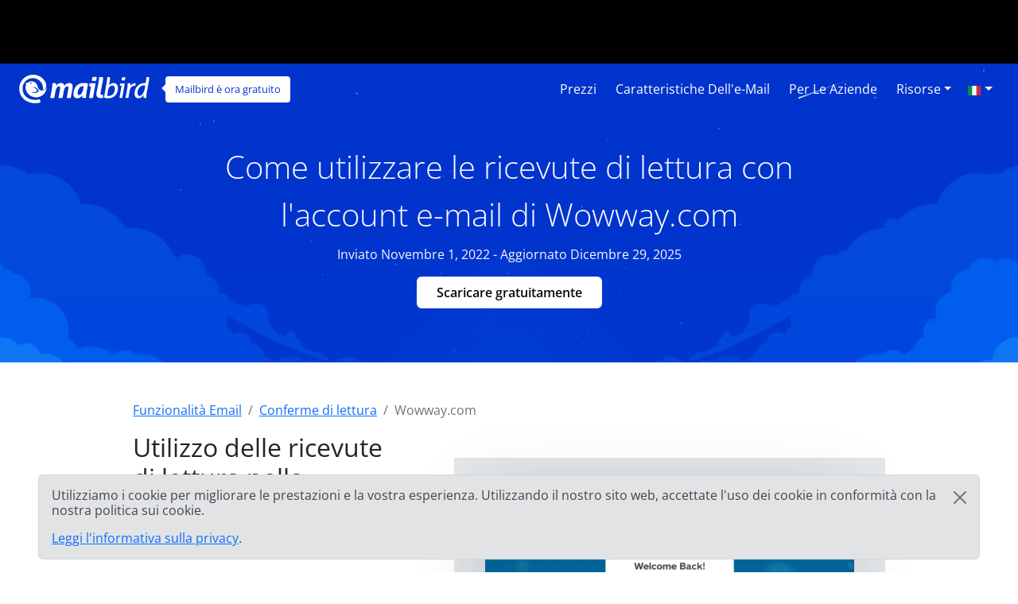

--- FILE ---
content_type: text/html; charset=UTF-8
request_url: https://features.getmailbird.com/it/read-receipts/wowway-com
body_size: 12394
content:
<!doctype html>
<html lang="it">
    <head>
        <!-- Global Meta Tags -->
                <!-- Required meta tags -->
        <meta charset="utf-8">
        <meta name="viewport" content="width=device-width, initial-scale=1">

        <!-- Multilanguage Alternatives -->
        <link rel="alternate" hreflang="x-default" href="https://features.getmailbird.com/read-receipts/wowway-com">
        <link rel="alternate" hreflang="en" href=" https://features.getmailbird.com/read-receipts/wowway-com"><link rel="alternate" hreflang="ru" href=" https://features.getmailbird.com/ru/read-receipts/wowway-com"><link rel="alternate" hreflang="de" href=" https://features.getmailbird.com/de/read-receipts/wowway-com">
        <!-- Preload Assets -->
        <link rel="preload" href="/assets/bootstrap/css/bootstrap.min.css" as="style">
        <link rel="preload" href="/assets/css/style.css" as="style">
        <link rel="preload" fetchpriority="high" as="image" href="/assets/imgs/background-boxblue-hero.webp" type="image/webp">
        <!-- Preload Assets -->

        <!-- Bootstrap CSS -->
        <link rel="stylesheet" href="/assets/bootstrap/css/bootstrap.min.css">
        <link rel="stylesheet" href="/assets/css/style.css">
        <link rel="stylesheet" href="https://www.getmailbird.com/assets/themes/mb1/css/branding.css">

        <!-- Meta Tags -->
        <meta name="robots" content="noindex, follow">
        <meta name="googlebot" content="noindex, follow, max-snippet:-1, max-image-preview:large, max-video-preview:-1">
        <meta name="bingbot" content="noindex, follow, max-snippet:-1, max-image-preview:large, max-video-preview:-1">
        <link rel="canonical" href="https://features.getmailbird.com/it/read-receipts/wowway-com">
        <meta property="og:locale" content="it">
        <meta property="og:type" content="website">

        <meta property="og:image" content="https://www.getmailbird.com/wp-content/uploads/2022/01/social-image.png">
        <meta property="og:image:width" content="1200">
        <meta property="og:image:height" content="630">
        <meta property="og:url" content="https://features.getmailbird.com/it/read-receipts/wowway-com">
        <meta property="og:site_name" content="Mailbird Features">
        <meta name="twitter:card" content="summary_large_image">

        <meta name="twitter:image" content="https://www.getmailbird.com/wp-content/uploads/2022/01/social-image.png">

        <!-- Icons -->
        <link rel="icon" href="https://www.getmailbird.com/wp-content/uploads/2016/07/cropped-Mailbird-site-icon-1-32x32.png" sizes="32x32">
        <link rel="icon" href="https://www.getmailbird.com/wp-content/uploads/2016/07/cropped-Mailbird-site-icon-1-192x192.png" sizes="192x192">
        <link rel="apple-touch-icon-precomposed" href="https://www.getmailbird.com/wp-content/uploads/2016/07/cropped-Mailbird-site-icon-1-180x180.png">
        <meta name="msapplication-TileImage" content="https://www.getmailbird.com/wp-content/uploads/2016/07/cropped-Mailbird-site-icon-1-270x270.png">
        <link rel="shortcut icon" href="https://www.getmailbird.com/wp-content/uploads/2014/12/mailbird-favicon.ico" type="image/x-icon">
        <link rel="icon" href="https://www.getmailbird.com/wp-content/uploads/2014/12/mailbird-favicon.ico" type="image/x-icon">

        <!-- Google verification -->
        <meta name="google-site-verification" content="EbcFvgQFpeerDPbcmyvVNQkzIet0L9eF24eoTBeXXAk">
        <!-- Google verification -->

        <script>
        partytown = {
            lib: '/assets/js/~partytown/',
            forward: ['dataLayer.push'],
            resolveUrl: (url, _location, type) => {
                const proxyScriptHosts = ['www.google-analytics.com'];
                if (type === 'script' && !!url && proxyScriptHosts.find((proxyScriptHost) => url.host.includes(proxyScriptHost))) {
                        const oldUrl = url.href;
                        url.href = 'https://features.getmailbird.com/p?url=' + encodeURIComponent(oldUrl);
                }
                return url;
            },
        };
        </script>
        <script>
        /* Partytown 0.7.6 - MIT builder.io */
        !function(t,e,n,i,r,o,a,d,s,c,p,l){function u(){l||(l=1,"/"==(a=(o.lib||"/~partytown/")+(o.debug?"debug/":""))[0]&&(s=e.querySelectorAll('script[type="text/partytown"]'),i!=t?i.dispatchEvent(new CustomEvent("pt1",{detail:t})):(d=setTimeout(f,1e4),e.addEventListener("pt0",w),r?h(1):n.serviceWorker?n.serviceWorker.register(a+(o.swPath||"partytown-sw.js"),{scope:a}).then((function(t){t.active?h():t.installing&&t.installing.addEventListener("statechange",(function(t){"activated"==t.target.state&&h()}))}),console.error):f())))}function h(t){c=e.createElement(t?"script":"iframe"),t||(c.setAttribute("style","display:block;width:0;height:0;border:0;visibility:hidden"),c.setAttribute("aria-hidden",!0)),c.src=a+"partytown-"+(t?"atomics.js?v=0.7.6":"sandbox-sw.html?"+Date.now()),e.body.appendChild(c)}function f(n,r){for(w(),i==t&&(o.forward||[]).map((function(e){delete t[e.split(".")[0]]})),n=0;n<s.length;n++)(r=e.createElement("script")).innerHTML=s[n].innerHTML,e.head.appendChild(r);c&&c.parentNode.removeChild(c)}function w(){clearTimeout(d)}o=t.partytown||{},i==t&&(o.forward||[]).map((function(e){p=t,e.split(".").map((function(e,n,i){p=p[i[n]]=n+1<i.length?"push"==i[n+1]?[]:p[i[n]]||{}:function(){(t._ptf=t._ptf||[]).push(i,arguments)}}))})),"complete"==e.readyState?u():(t.addEventListener("DOMContentLoaded",u),t.addEventListener("load",u))}(window,document,navigator,top,window.crossOriginIsolated);
        </script>

        <!-- Google Tag Manager -->
        <script type="text/partytown">(function(w,d,s,l,i){w[l]=w[l]||[];w[l].push({'gtm.start':
        new Date().getTime(),event:'gtm.js'});var f=d.getElementsByTagName(s)[0],
        j=d.createElement(s),dl=l!='dataLayer'?'&l='+l:'';j.async=true;j.src=
        'https://www.googletagmanager.com/gtm.js?id='+i+dl;f.parentNode.insertBefore(j,f);
        })(window,document,'script','dataLayer','GTM-KQD89NQ');</script>
        <!-- End Google Tag Manager -->

        <!-- Mixpanel -->
        <script type="text/javascript" src="https://www.getmailbird.com/assets/themes/mb1/js/mixpanel-init.js?ver=1759747170" defer></script>
        <!-- Mixpanel -->        <!-- Global Meta Tags -->
        <title>Come abilitare la ricezione di lettura/tracciamento delle e-mail per il vostro account e-mail Wowway.com Dicembre 2025</title>
        <meta name="description" content="L'uso della ricevuta di lettura &egrave; un ottimo modo per sapere se le vostre e-mail sono state aperte. Per accedere alla funzione di tracciamento delle e-mail in Wowway.com, seguite le istruzioni riportate di seguito.">
        <meta property="og:title" content="Come abilitare la ricezione di lettura/tracciamento delle e-mail per il vostro account e-mail Wowway.com Dicembre 2025">
        <meta property="og:description" content="L'uso della ricevuta di lettura &egrave; un ottimo modo per sapere se le vostre e-mail sono state aperte. Per accedere alla funzione di tracciamento delle e-mail in Wowway.com, seguite le istruzioni riportate di seguito.">
        <meta name="twitter:title" content="Come abilitare la ricezione di lettura/tracciamento delle e-mail per il vostro account e-mail Wowway.com Dicembre 2025">
        <meta name="twitter:description" content="L'uso della ricevuta di lettura &egrave; un ottimo modo per sapere se le vostre e-mail sono state aperte. Per accedere alla funzione di tracciamento delle e-mail in Wowway.com, seguite le istruzioni riportate di seguito.">
        <meta property="article:published_time" content="2022-11-01T01:15:00Z">
        <meta property="article:modified_time" content="2025-12-29T01:15:00Z">

            <script type="application/ld+json">
        {
        "@context": "https://schema.org",
        "@type": "Article",
        "image": [
            "https://features.getmailbird.com/assets/imgs/logos/wowway.com.png"
        ],
        "author": [
            {
                "@type": "Organization",
                "name": "Mailbird",
                "url": "https://www.getmailbird.com"
            }
        ],
        "headline": "Come abilitare la ricezione di lettura/tracciamento delle e-mail per il vostro account e-mail Wowway.com Dicembre 2025",
        "datePublished": "2022-11-01T01:15:00Z",
        "dateModified": "2025-12-29T01:15:00Z"
        }
    </script>
    </head>
    <body id="feature-pages-readreceipts" class="feature-pages lang_it" data-alias="setupesp" data-esp="Wowway.com" data-enableCTAs="1">

    <!-- Google Tag Manager -->
    <!-- Google Tag Manager (noscript) -->
<noscript><iframe src="https://www.googletagmanager.com/ns.html?id=GTM-KQD89NQ" height="0" width="0" style="display:none;visibility:hidden"></iframe></noscript>
<!-- End Google Tag Manager (noscript) -->    <!-- Google Tag Manager -->

    <header class="container-fluid py-1 px-4 mb-5">

        <!-- Navigation Bar -->
                <!-- Main Navigation Container -->
        <nav class="navbar navbar-expand-lg navbar-light">

            <!-- Main Logo Area -->
            <div id="mb-logo">
                <a class="navbar-brand" href="https://www.getmailbird.com/" title="Mailbird">
                    <img src="/assets/imgs/header-mailbird-white.svg" alt="Mailbird" width="164" height="36" loading="lazy">
                </a>
            </div>
            <!-- Main Logo Area -->

            <!-- Logo Callout -->
            <div id="mb-callout" class="d-none d-lg-inline-block" onclick="window.open('https://www.getmailbird.com/it/downloading/','_blank');">
                <div>
                    <a href="https://www.getmailbird.com/it/downloading/"  onclick="return false;" target="_blank" class="text-white text-decoration-none">Mailbird è ora gratuito</a>
                </div>
            </div>
            <!-- Logo Callout -->

            <!-- Hamburguer Menu -->
            <button id="mb-nav-hamburguer" class="navbar-toggler border-white" type="button" data-bs-toggle="collapse" data-bs-target="#mb-nav" aria-controls="mb-nav" aria-expanded="false" aria-label="Navigazione">
                <span class="navbar-toggler-icon"></span>
            </button>
            <!-- Hamburguer Menu -->

            <!-- Main Menu -->
            <div id="mb-nav" class="collapse navbar-collapse justify-content-end">
                <ul class="navbar-nav">
                    <li class="nav-item mx-1">
                        <a class="nav-link active text-white fs-6 text-capitalize" aria-current="page" href="https://www.getmailbird.com/it/pricing/">Prezzi</a>
                    </li>
                    <li class="nav-item mx-1">
                        <a class="nav-link text-white fs-6 text-capitalize" href="https://www.getmailbird.com/it/features/">Caratteristiche dell'e-mail</a>
                    </li>
                    <li class="nav-item mx-1">
                        <a class="nav-link text-white fs-6 text-capitalize" href="https://www.getmailbird.com/it/mailbird-business/">Per le aziende</a>
                    </li>
                    <li class="nav-item mx-1 d-none">
                        <a class="nav-link text-white fs-6 text-capitalize" href="#" data-bs-toggle="modal" data-bs-target="#mb-overlay-mailbirdmac">Mailbird per Mac</a>
                    </li>
                    <li class="nav-item dropdown mx-1">
                        <a id="navbarDropdownMenuResources" class="nav-link dropdown-toggle text-white fs-6 text-capitalize" href="#" role="button" data-bs-toggle="dropdown" aria-expanded="false">Risorse</a>
                        <ul class="dropdown-menu" aria-labelledby="navbarDropdownMenuResources">
                            <li><a class="dropdown-item" href="https://www.getmailbird.com/it/blog/">Blog</a></li>
                            <li><a class="dropdown-item" href="https://support.getmailbird.com">Supporto</a></li>
                            <li><a class="dropdown-item" href="https://www.getmailbird.com/it/testimonial/">Cosa dicono di noi</a></li>
                            <li><a class="dropdown-item" href="https://www.getmailbird.com/it/about/">Chi siamo</a></li>
                            <li><a class="dropdown-item" href="https://careers.getmailbird.com/">Stiamo assumendo!</a></li>
                            <li><a class="dropdown-item" href="https://www.getmailbird.com/it/why-choose-mailbird/">Perché Mailbird?</a></li>
                            <li><a class="dropdown-item" href="https://www.getmailbird.com/it/alpha-testers/">I primi adottatori</a></li>
                        </ul>
                    </li>
                    <!-- <li class="nav-item ms-4 me-2">
                        <button type="button" class="btn btn-secondary download-now border-white bg-transparent text-white btn-mb btn-mb-slim btn-mb-3">Scaricare gratuitamente</button>
                    </li> -->
                    <li id="mb-nav-lang" class="nav-item dropdown">
                        <a class="nav-link dropdown-toggle text-white fs-6 text-capitalize" href="/it/read-receipts/wowway-com" role="button" data-bs-toggle="dropdown" aria-expanded="false"><img width="18" height="12" src="/assets/imgs/flags/it.svg" alt="Italiano" loading="lazy"><span class="d-none">Italiano</span></a>
                        <ul class="dropdown-menu" aria-labelledby="mb-nav-lang">
                            <li id="mb-menu-lang-en"><a title="English" href="/read-receipts/wowway-com" class="dropdown-item"><img width="18" height="12" src="/assets/imgs/flags/en.svg" alt="English" loading="lazy"><span class="d-none" lang="en">English</span></a></li>
                            <li id="mb-menu-lang-pl"><a title="Polski" href="/pl/read-receipts/wowway-com" class="dropdown-item"><img width="18" height="12" src="/assets/imgs/flags/pl.svg" alt="Polski" loading="lazy"><span class="d-none" lang="pl">Polski</span></a></li>
                            <li id="mb-menu-lang-es"><a title="Español" href="/es/read-receipts/wowway-com" class="dropdown-item"><img width="18" height="12" src="/assets/imgs/flags/es.svg" alt="Español" loading="lazy"><span class="d-none" lang="es">Español</span></a></li>
                            <li id="mb-menu-lang-ru"><a title="русский" href="/ru/read-receipts/wowway-com" class="dropdown-item"><img width="18" height="12" src="/assets/imgs/flags/ru.svg" alt="русский" loading="lazy"><span class="d-none" lang="ru">русский</span></a></li>
                            <li id="mb-menu-lang-fr"><a title="Français" href="/fr/read-receipts/wowway-com" class="dropdown-item"><img width="18" height="12" src="/assets/imgs/flags/fr.svg" alt="Français" loading="lazy"><span class="d-none" lang="fr">Français</span></a></li>
                            <li id="mb-menu-lang-pt"><a title="Português" href="/pt/read-receipts/wowway-com" class="dropdown-item"><img width="18" height="12" src="/assets/imgs/flags/pt.svg" alt="Português" loading="lazy"><span class="d-none" lang="pt">Português</span></a></li>
                            <li id="mb-menu-lang-de"><a title="Deutsch" href="/de/read-receipts/wowway-com" class="dropdown-item"><img width="18" height="12" src="/assets/imgs/flags/de.svg" alt="Deutsch" loading="lazy"><span class="d-none" lang="de">Deutsch</span></a></li>
                            <li id="mb-menu-lang-nl"><a title="Nederlands" href="/nl/read-receipts/wowway-com" class="dropdown-item"><img width="18" height="12" src="/assets/imgs/flags/nl.svg" alt="Nederlands" loading="lazy"><span class="d-none" lang="nl">Nederlands</span></a></li>
                        </ul>
                    </li>
                </ul>
            </div>
            <!-- Main Menu -->
        </nav>
        <!-- Main Navigation Container -->        <!-- Navigation Bar -->

        <!-- Main Hero Area Contents -->
        <div id="mb-herotext" class="container mt-3 mb-5">
            <div class="row row-contained m-auto">
                <div class="col-xl-9 d-flex flex-column justify-content-center align-items-center m-auto">

                    <h1 class="mt-4 text-light text-center fw-light fs-1 lh-base">Come utilizzare le ricevute di lettura con l'account e-mail di Wowway.com</h1>

                    <p class="text-light fs-6 lh-base">Inviato Novembre 1, 2022 - Aggiornato Dicembre 29, 2025</p>
                    <p><button type="button" class="btn btn-secondary download-now border-white bg-transparent text-white btn-mb btn-mb-slim btn-mb-3">Scaricare gratuitamente</button></p>

                </div>
            </div>
        </div>
        <!-- Main Hero Area Contents -->

    </header>

    <!-- Main Body Container -->
    <main id="feature-content" class="container mt-3">

        <!-- Breadcrumbs -->
        <div class="row align-items-center">
            <div class="col">
                <nav aria-label="breadcrumb">
                    <ol class="breadcrumb" itemscope itemtype="https://schema.org/BreadcrumbList">
                        <li class="breadcrumb-item" itemprop="itemListElement" itemscope itemtype="https://schema.org/ListItem">
                            <a href="https://features.getmailbird.com/" itemprop="item"><span itemprop="name">Funzionalità Email</span></a>
                            <meta itemprop="position" content="1">
                        </li>
                        <li class="breadcrumb-item" itemprop="itemListElement" itemscope itemtype="https://schema.org/ListItem">
                            <a href="/it/read-receipts" itemscope itemtype="https://schema.org/WebPage" itemprop="item" itemid="/it/read-receipts"><span itemprop="name">Conferme di lettura</span></a>
                            <meta itemprop="position" content="2">
                        </li>
                        <li class="breadcrumb-item active" aria-current="page" itemprop="itemListElement" itemscope itemtype="https://schema.org/ListItem">
                            <span itemprop="name">Wowway.com</span>
                            <meta itemprop="position" content="3">
                        </li>
                    </ol>
                </nav>
            </div>
        </div>
        <!-- Breadcrumbs -->

        <!-- Feature Overview -->
        <div id="features-intro" class="row align-items-center">
            <div class="col pe-5">
                <h2 class="fs-2 text-dark mb-4">Utilizzo delle ricevute di lettura nella webmail di Wowway.com</h2>
                <!-- ESP Logo -->
                <div id="provider-icon-image" class="float-end mb-1">
    <img src="/assets/imgs/logos/wowway.com.png" width="140" height="80" loading="lazy" alt="wowway.com Logo">
</div>                <!-- ESP Logo -->
                <p>Un tracker di e-mail è un ottimo strumento per sapere se le vostre e-mail sono state aperte. Anche se non può dire che un destinatario ha letto il vostro messaggio, permette di contestualizzare meglio i passi successivi della vostra comunicazione e-mail.<br><br>Purtroppo, Wowway.com non offre il tracciamento delle e-mail tra le sue funzionalità.<br><br><strong>C'è una buona notizia, però! Wowway.com supporta IMAP, quindi è possibile accedere alla funzione di ricezione in lettura attraverso un client di posta elettronica desktop come Mailbird.</strong></p>
            </div>
            <div class="col-lg-7 col-md-12 m-auto mt-md-3 text-end">

                <div class="row mt-3 mb-3">
                    <div class="col position-relative">

                    <!-- Feature Email Tracking Banner: horizontal -->
                        <div id="feature-banner-overlay-horizontal" class="feature-banner-overlay position-absolute bottom-0 start-50 translate-middle mx-auto feature-banner p-1 text-white d-inline rounded shadow-lg text-center">
                            <img src="/assets/imgs/icon-et-solo.svg" alt="La ricevuta di lettura non è disponibile per wowway.com" width="33" height="35" loading="lazy">
                            La <span class="fw-bold">ricevuta di lettura</span> non è <span class="available-no bg-danger text-uppercase px-1 py-2 mx-1 fw-bold rounded"><span class="border border-white rounded px-2 py-1">non è disponibile</span></span> per wowway.com                        </div>
                        <!-- Feature Email Tracking Banner: horizontal -->

                        <p class="text-center step-img-container py-5">
                            <span id="webmail-login-img" class="d-block mx-auto">
                                <img src="/assets/imgs/login/wowway.com.webp" width="1200" height="737" loading="lazy" alt="wowway.com Webmail Interface" class="h-auto">
                            </span>
                        </p>
                    </div>
                </div>

            </div>
        </div>
        <!-- Feature Overview -->

        <!-- Feature Steps -->
        <div id="featurepages-steps" class="row align-items-center mt-5 featurepages-emailtracking">
            <div class="col">
                <h2 class="text-dark fs-2 mb-4 text-center fw-normal lh-base">Quindi, come si fa a tracciare le aperture dei messaggi inviati da Wowway.com?</h2>
                <p>Per accedere alla preziosa funzione di lettura delle ricevute quando si invia un'e-mail dal proprio account Wowway.com, è sufficiente seguire i passaggi indicati di seguito. Potrete provare gratuitamente la funzione "ricevute di lettura" utilizzando Mailbird.</p>
                <ol>
                    <li class="my-5 features-step features-step1">
                        <h3 class="fs-5 text-dark d-inline">Scarica e installa Mailbird</h3>
                        <p class="mt-3"><a href="https://www.getmailbird.com" title="Mailbird Website">Mailbird</a> è un client di posta elettronica desktop utilissimo per gestire più indirizzi e-mail, sia con la sua casella di posta unificata che per ogni singolo account e-mail che avete. Supporta la maggior parte dei provider di posta elettronica, ed è quindi possibile mettere il turbo a praticamente ogni tipo di account email grazie a svariate funzionalità per la gestione delle e-mail, come le ricevute di lettura.<br><br>
    Il primo passo è <a href="https://www.getmailbird.com/downloading" title="Download Mailbird">scaricare</a> e installare l'applicazione sul desktop.</p>
                        <!-- Download Banner -->
                        <div id="cta-banner" class="p-4 text-center" onclick="location.href='https://getmailbird.com/downloading/';">
    <button type="button" class="btn btn-secondary download-now text-dark m-3 px-4 fw-semibold">Scaricare Mailbird</button>
</div>                        <!-- Download Banner -->
                    </li>
                    <li class="my-5 features-step features-step2">
                        <h3 class="fs-5 text-dark d-inline">Collega il tuo account Wowway.com</h3>
                        <p class="mt-3">Avviare l'applicazione Mailbird e aggiungere il proprio nome, l'indirizzo Wowway.com e la password. Quindi, attendere la configurazione delle impostazioni del server (<a href="https://www.getmailbird.com/setup/access-wowway-com-via-imap-smtp" title="Istruzioni passo passo per configurare Wowway.com utilizzando SMTP/IMAP/POP3 su qualsiasi client di posta elettronica">o farlo manualmente con queste istruzioni</a>). In seguito sarà possibile aggiungere altri account nel menu Impostazioni.</p>
                        <div class="overlayInstructions mt-5 d-none d-sm-block">
                            <div class="input inputName">MB Tracking 952</div>
                            <div class="input inputUsername">mb_tracking_952@wowway.com</div>
                        </div>
                        <p class="text-center step-img-container">
                            <img src="/assets/imgs/add-account.webp" alt="Collega il tuo account Wowway.com" width="970" height="406" loading="lazy" class="mt-5 mb-4 h-auto">
                        </p>
                    </li>
                    <li class="mt-5 features-step features-step3">
                        <h3 class="fs-5 text-dark d-inline">Attivare il tracciamento delle e-mail durante la composizione di un'e-mail</h3>
                        <p class="mt-3">Una volta scritto il messaggio e aggiunti i destinatari, trovate il pulsante di tracciamento dell'e-mail accanto a Invia nella finestra di composizione. Fate clic su di esso per attivare il tracciamento per questa e-mail.</p>
                        <div class="overlayInstructions d-none d-sm-block">
                            <div class="freeform from"><span class="fromname">MB Tracking 952</span> <span class="fromemail">&lt;mb_tracking_952@wowway.com&gt;</span></div>
                        </div>
                        <p class="text-center step-img-container">
                            <img src="/assets/imgs/email-tracking1.webp" alt="Collega il tuo account Wowway.com" width="495" height="408" loading="lazy" class="mt-5 mb-4 h-auto">
                        </p>
                        <p>È anche possibile renderla una funzione predefinita nel menu Composizione:</p>
                        <p class="text-center step-img-container">
                            <img src="/assets/imgs/email-tracking2.webp" alt="Collega il tuo account Wowway.com" width="481" height="400" loading="lazy" class="mt-5 mb-4 h-auto step3b">
                        </p>
                    </li>
                </ol>
            </div>
        </div>
        <!-- Feature Steps -->

        <!-- Feature How it Works -->
        <div class="row mt-3 mb-3">
            <div class="col">
                <h3 class="fs-5 text-dark fw-bold">Come funziona il tracciamento delle e-mail</h3>
                <p>Se attivate il pixel di tracciamento delle e-mail per una vostra e-mail, potrete vedere se il vostro destinatario ha aperto il messaggio e quando. Se inviate un'e-mail di gruppo, saprete anche quali destinatari hanno aperto il messaggio e quando, e quali no. È un'informazione utile quando si ha bisogno di una risposta urgente.<br><br>L'ora e il nome di chi ha preso visione della vostra e-mail sono gli unici dati che la funzionalità cattura, quindi non vìola la privacy vostra o dei destinatari.</p>
                <p class="text-center step-img-container mb-5">
                    <img src="/assets/imgs/email-tracking3.webp" alt="Collega il tuo account Wowway.com" width="684" height="196" loading="lazy" class="mt-5 h-auto steplast">
                </p>
                <lite-youtube videoid="EWGCcQhZgN0" posterquality="maxresdefault" params="autoplay=0&cc_lang_pref=it&color=red&controls=1&disablekb=0&enablejsapi=1&showinfo=0&cc_load_policy=0&fs=0&hl=it&iv_load_policy=3&loop=1&modestbranding=1&rel=0&html5=1&start=0"></lite-youtube>
            </div>
        </div>
        <!-- Feature How it Works -->

    </main>
    <!-- Main Body Container -->

    <!-- Feature Boxes Area -->
    
        <div id="features-boxes" class="container-fluid text-center my-5 py-5">
            <div class="row m-auto">
                <h4 class="text-dark fs-4">Scopri come puoi mettere il turbo al tuo account Wowway.com</h4>
        
            <div class="col-xl-4 col-sm-6 col-12 text-center mt-3 mb-3">
                <!-- Feature: Send Later -->
                <div class="features-box m-auto pb-3 shadow bg-white">
    <a href="/it/schedule/wowway-com"><img src="/assets/imgs/sendlater-promo.webp" alt="Programma l'invio automatico delle e-mail per un secondo momento" width="478" height="208" loading="lazy" class="m-auto w-100 h-auto"></a>
    <h5 class="fs-5 fw-bold text-start m-4 text-dark">Invia e-mail più tardi</h5>
    <p class="text-start m-4">Programma l'invio automatico delle e-mail per un secondo momento</p>
    <p class="text-start m-4 fw-bold"><a href="/it/schedule/wowway-com" class="text-decoration-none">Altre informazioni su come pianificare le e-mail</a></p>
</div>
                <!-- Feature: Send Later -->
            </div>
        
            <div class="col-xl-4 col-sm-6 col-12 text-center mt-3 mb-3">
                <!-- Feature: Email Snoozing -->
                <div class="features-box m-auto pb-3 shadow bg-white">
    <a href="/it/snooze/wowway-com"><img src="/assets/imgs/snooze-promo.webp" alt="Posticipa alcune e-mail per consentirti di ripulire la posta in arrivo" width="478" height="208" loading="lazy" class="m-auto w-100 h-auto"></a>
    <h5 class="fs-5 fw-bold text-start m-4 text-dark">Posticipa le e-mail</h5>
    <p class="text-start m-4">Posticipa alcune e-mail per consentirti di ripulire la posta in arrivo</p>
    <p class="text-start m-4 fw-bold"><a href="/it/snooze/wowway-com" class="text-decoration-none">Altre informazioni sul Posticipo delle e-mail</a></p>
</div>
                <!-- Feature: Email Snoozing -->
            </div>
        
            <div class="col-xl-4 col-sm-6 col-12 text-center mt-3 mb-3">
                <!-- Feature: Email Undo Send -->
                <div class="features-box m-auto pb-3 shadow bg-white">
    <a href="/it/unsend/wowway-com"><img src="/assets/imgs/undo-send.webp" alt="Annulla l'invio di un'e-mail per qualsiasi account di posta elettronica" width="478" height="208" loading="lazy" class="m-auto w-100 h-auto"></a>
    <h5 class="fs-5 fw-bold text-start m-4 text-dark">Annulla l'invio di e-mail</h5>
    <p class="text-start m-4">Annulla l'invio di un'e-mail per qualsiasi account di posta elettronica</p>
    <p class="text-start m-4 fw-bold"><a href="/it/unsend/wowway-com" class="text-decoration-none">Ulteriori informazioni sull'Annullamento delle e-mail inviate</a></p>
</div>
                <!-- Feature: Email Undo Send -->
            </div>
        
            </div>
        </div>
        <!-- Feature Boxes Area -->

    <!-- FAQ Section -->
    <div class="container mt-3 mb-5 container-narrow">
        <div class="row">
            <div class="col">
                <div id="faqsOverall" class="col setup-pages-row-section mb-4">
                
                    <h4 class="text-center fs-4 text-dark mb-5">FAQ sugli strumenti di tracciamento dell'apertura delle e-mail</h4>

                    <div id="faqRow" class="accordion" itemscope itemtype="https://schema.org/FAQPage">
                        <!-- FAQ Item -->
                        <div id="faq-q1" class="accordion-item faqentry" itemscope itemprop="mainEntity" itemtype="https://schema.org/Question">
                            <h5 id="headingOne" class="accordion-header faqQuestion fs-4" itemprop="name">
                                <button class="accordion-button" type="button" data-bs-toggle="collapse" data-bs-target="#collapseOne" aria-expanded="true" aria-controls="collapseOne">
                                    Cosa fa il software di tracciamento delle e-mail?                                </button>
                            </h5>
                            <div id="collapseOne" class="accordion-collapse collapse show faqAnswer" aria-labelledby="headingOne" data-bs-parent="#faqRow" itemscope itemprop="acceptedAnswer" itemtype="https://schema.org/Answer">
                                <div class="accordion-body" itemprop="text">
                                    <p>Questi strumenti sono in grado di dire se un destinatario ha aperto un'e-mail grazie a un pixel riservato al tracciamento dell'ora e della data dell'attività. Alcuni software avanzati di email tracker standalone possono anche dire se il destinatario ha fatto clic su eventuali link inseriti nel messaggio.</p>
                                </div>
                            </div>
                        </div>
                        <!-- FAQ Item -->
                        <div id="faq-q2" class="accordion-item faqentry" itemscope itemprop="mainEntity" itemtype="https://schema.org/Question">
                            <h5 id="headingTwo" class="accordion-header faqQuestion fs-4" itemprop="name">
                                <button class="accordion-button collapsed" type="button" data-bs-toggle="collapse" data-bs-target="#collapseTwo" aria-expanded="false" aria-controls="collapseTwo">
                                    Che cos'è un pixel di tracciamento nelle e-mail?                                </button>    
                            </h5>
                            <div id="collapseTwo" class="accordion-collapse collapse faqAnswer" aria-labelledby="headingTwo" data-bs-parent="#faqRow" itemscope itemprop="acceptedAnswer" itemtype="https://schema.org/Answer">
                                <div class="accordion-body" itemprop="text">
                                    <p>Un pixel di tracciamento è un tag invisibile che registra informazioni sull'attività delle e-mail. In questo caso, si tratta della data e dell'ora in cui un'e-mail è stata aperta e da chi.</p>
                                </div>
                            </div>
                        </div>
                        <!-- FAQ Item -->
                        <div id="faq-q3" class="accordion-item faqentry" itemscope itemprop="mainEntity" itemtype="https://schema.org/Question">
                            <h5 id="headingThree" class="accordion-header faqQuestion fs-4" itemprop="name">
                                <button class="accordion-button collapsed" type="button" data-bs-toggle="collapse" data-bs-target="#collapseThree" aria-expanded="false" aria-controls="collapseThree">
                                    Come posso tracciare un'e-mail?                                </button>    
                            </h5>
                            <div id="collapseThree" class="accordion-collapse collapse faqAnswer" aria-labelledby="headingThree" data-bs-parent="#faqRow" itemscope itemprop="acceptedAnswer" itemtype="https://schema.org/Answer">
                                <div class="accordion-body" itemprop="text">
                                    <p>È possibile attivare la funzione in Mailbird quando si invia un'e-mail o impostarla come funzione predefinita.</p>
                                </div>
                            </div>
                        </div>
                        <!-- FAQ Item -->
                        <div id="faq-q4" class="accordion-item faqentry" itemscope itemprop="mainEntity" itemtype="https://schema.org/Question">
                            <h5 id="headingFour" class="accordion-header faqQuestion fs-4" itemprop="name">
                                <button class="accordion-button collapsed" type="button" data-bs-toggle="collapse" data-bs-target="#collapseFour" aria-expanded="false" aria-controls="collapseFour">
                                    Il tracciamento delle e-mail è legale?                                </button>
                            </h5>
                            <div id="collapseFour" class="accordion-collapse collapse faqAnswer" aria-labelledby="headingFour" data-bs-parent="#faqRow" itemscope itemprop="acceptedAnswer" itemtype="https://schema.org/Answer">
                                <div class="accordion-body" itemprop="text">
                                    <p>Sì, questi strumenti tracciano solo l'ora e la data in cui un account ha fatto clic per aprire un'e-mail. Poiché il software di tracciamento delle e-mail non raccoglie alcun dato personale, non è illegale.</p>
                                </div>
                            </div>
                        </div>
                        <!-- FAQ Item -->
                        <div id="faq-q5" class="accordion-item faqentry" itemscope itemprop="mainEntity" itemtype="https://schema.org/Question">
                            <h5 id="headingFive" class="accordion-header faqQuestion fs-4" itemprop="name">
                                <button class="accordion-button collapsed" type="button" data-bs-toggle="collapse" data-bs-target="#collapseFive" aria-expanded="false" aria-controls="collapseFive">
                                    Qual è il miglior servizio di tracciamento delle e-mail?                                </button>
                            </h5>
                            <div id="collapseFive" class="accordion-collapse collapse faqAnswer" aria-labelledby="headingFive" data-bs-parent="#faqRow" itemscope itemprop="acceptedAnswer" itemtype="https://schema.org/Answer">
                                <div class="accordion-body" itemprop="text">
                                    <p>Dal momento che la maggior parte delle applicazioni di tracciamento delle e-mail offre solo il tracciamento gratuito delle e-mail di Gmail, Mailbird può aggiudicarsi questo titolo, in quanto è uno dei pochissimi strumenti in grado di tracciare le e-mail indipendentemente dal provider di posta elettronica.</p>
                                </div>
                            </div>
                        </div>
                        <!-- FAQ Item -->
                        <div id="faq-q6" class="accordion-item faqentry" itemscope itemprop="mainEntity" itemtype="https://schema.org/Question">
                            <h5 id="headingSix" class="accordion-header faqQuestion fs-4" itemprop="name">
                                <button class="accordion-button collapsed" type="button" data-bs-toggle="collapse" data-bs-target="#collapseSix" aria-expanded="false" aria-controls="collapseSix">
                                    Esiste un tracker gratuito per le e-mail?                                </button>
                            </h5>
                            <div id="collapseSix" class="accordion-collapse collapse faqAnswer" aria-labelledby="headingSix" data-bs-parent="#faqRow" itemscope itemprop="acceptedAnswer" itemtype="https://schema.org/Answer">
                                <div class="accordion-body" itemprop="text">
                                    <p>Esistono diversi tracker di e-mail con piani gratuiti, anche se la maggior parte di essi offre il monitoraggio gratuito delle e-mail solo per Gmail.</p>
                                </div>
                            </div>
                        </div>
                    </div>
                
                </div>
            </div>
        </div>
    </div>
    <!-- FAQ Section -->

    <!-- Alternative Provider Area -->
    <div id="alternative-providers" class="container-fluid p-5 mt-5 border-top border-light">
        <div class="row row-contained">
            <div class="col text-center container-narrow m-auto">
                <h6 class="m-3 fs-4 text-dark">Utilizzate un altro servizio di posta elettronica?</h6>
                <p>Scegliete il vostro provider dall'elenco sottostante e cliccateci sopra per trovare le istruzioni su come collegarlo a Mailbird.</p>
                <ul class="list-unstyled d-flex flex-row justify-content-between flex-wrap p-0">
                <li class="m-2"><a rel="nofollow" href="/it/read-receipts/bitnisse-dk" title="Bitnisse.dk">Bitnisse.dk</a></li><li class="m-2"><a rel="nofollow" href="/it/read-receipts/couple-com" title="Couple.com">Couple.com</a></li><li class="m-2"><a rel="nofollow" href="/it/read-receipts/schlund-de" title="Schlund.de">Schlund.de</a></li><li class="m-2"><a href="/it/read-receipts/peach-plala-or-jp" title="Peach.plala.or.jp">Peach.plala.or.jp</a></li><li class="m-2"><a rel="nofollow" href="/it/read-receipts/amber-plala-or-jp" title="Amber.plala.or.jp">Amber.plala.or.jp</a></li><li class="m-2"><a rel="nofollow" href="/it/read-receipts/po-gunmanet-ne-jp" title="Po.gunmanet.ne.jp">Po.gunmanet.ne.jp</a></li><li class="m-2"><a href="/it/read-receipts/gmx-fr" title="Gmx.fr">Gmx.fr</a></li>                </ul>
            </div>
        </div>
    </div>    <!-- Alternative Provider Area -->

    <!-- Footer Container -->
    <footer class="mt-5">
            <div class="container-fluid bg-light border-top border-bottom p-5 mt-3">
            <div class="row row-contained g-2">
            
                <!-- Tag Line Column -->
                <div id="tagline" class="col-lg-9 col-md-9">Diamo sempre il massimo per far decollare le vostre e-mail!</div>
                <!-- Tag Line Column -->

                <!-- Social Media Icons Column -->
                <div id="socialicons" class="col-lg-3 col-md-3 text-end">

                    <a href="https://www.facebook.com/getmailbird">
                        <img src="/assets/imgs/social-media/footer-logo-facebook-black.svg" alt="facebook" width="24" height="24" loading="lazy">
                    </a>
                    <a href="https://twitter.com/mailbird">
                        <img src="/assets/imgs/social-media/footer-logo-twitterx-black.svg" alt="twitter" width="24" height="24" loading="lazy">
                    </a>
                    <a href="https://www.instagram.com/mailbirdemail/">
                        <img src="/assets/imgs/social-media/footer-logo-instagram-black.svg" alt="instagram" width="24" height="24" loading="lazy">
                    </a>
                    <a href="https://www.linkedin.com/company/mailbird">
                        <img src="/assets/imgs/social-media/footer-logo-linkedin-black.svg" alt="linkedin" width="24" height="24" loading="lazy">
                    </a>
                    <a href="https://www.youtube.com/channel/UC6zF5ogt05lRaD67qqVBnSA">
                        <img src="/assets/imgs/social-media/footer-logo-youtube-black.svg" alt="youtube" width="24" height="24" loading="lazy">
                    </a>

                </div>
                <!-- Social Media Icons Column -->

            </div>
        </div>

        <div id="menucolumns" class="container mt-3">
            <div class="row g-2">
                <div class="d-flex flex-row flex-wrap">
                    <div class="flex-fill px-2">
                        <div class="menutitle">Per saperne di più</div>
                        <ul class="list-unstyled">
                            <li><a href="https://www.getmailbird.com/it/pricing/">Prezzi</a></li>
                            <li><a href="https://features.getmailbird.com">Caratteristiche dell'e-mail</a></li>
                            <li><a href="https://parakeet.getmailbird.com/">Modelli di e-mail gratuiti</a></li>
                            <li><a href="https://flamingo.getmailbird.com/">Firme e-mail gratuite</a></li>
                            <li><a href="https://desktop.getmailbird.com/">Applicazioni desktop Windows</a></li>
                            <li><a href="https://www.getmailbird.com/it/blog/">Blog</a></li>
                        </ul>
                    </div>
                    <div class="flex-fill px-2">
                        <div class="menutitle">AZIENDA</div>
                        <ul class="list-unstyled">
                            <li><a href="https://www.getmailbird.com/it/about/">Chi siamo</a></li>
                            <li><a href="hhttps://careers.getmailbird.com/">Stiamo assumendo!</a></li>
                            <li><a href="https://www.getmailbird.com/it/press/">Media</a></li>
                            <li><a href="https://www.getmailbird.com/it/mailbird-business/">Per le aziende</a></li>
                            <li><a href="https://www.getmailbird.com/it/testimonial/">Cosa dicono di noi</a></li>
                        </ul>
                    </div>
                    <div class="flex-fill px-2">
                        <div class="menutitle">SOSTEGNO</div>
                        <ul class="list-unstyled">
                        <li><a href="https://support.getmailbird.com">Centro assistenza</a></li>
                        <li><a href="https://www.getmailbird.com/it/license-retrieval/">Recupero chiave di licenza</a></li>
                        <li><a href="https://www.getmailbird.com/it/alpha-testers/">I primi adottatori</a></li>
                        <li><a href="https://www.getmailbird.com/it/to-unsubscribe/">Disiscriviti dalla newsletter</a></li>
                        </ul>
                    </div>
                    <div class="flex-fill px-2">
                        <div class="menutitle">IMPOSTAZIONE</div>
                        <ul class="list-unstyled">
                        <li><a href="https://www.getmailbird.com/setup/">Tutte le impostazioni IMAP e SMTP</a></li>
                        <li><a href="https://www.getmailbird.com/setup/access-gmail-com-via-imap-smtp">Gmail.com IMAP SMTP</a></li>
                        <li><a href="https://www.getmailbird.com/setup/access-outlook-com-via-imap-smtp">Outlook.com IMAP SMTP</a></li>
                        <li><a href="https://www.getmailbird.com/setup/access-office365-via-imap-smtp">Office365 IMAP SMTP</a></li>
                        <li><a href="https://www.getmailbird.com/setup/access-yahoo-com-via-imap-smtp">Yahoo.com IMAP SMTP</a></li>
                        <li><a href="https://www.getmailbird.com/setup/access-godaddy-via-imap-smtp">Godaddy IMAP</a></li>
                        </ul>
                    </div>
                    <!--<div class="flex-fill px-2">
                        <div class="menutitle">LE MIGLIORI ALTERNATIVE</div>
                        <ul class="list-unstyled">
                        <li><a href="https://www.getmailbird.com/best-gmail-app-for-windows/">Migliore app Gmail</a></li>
                        <li><a href="https://www.getmailbird.com/mailbird-best-alternative-to-outlook/">La migliore alternativa a Outlook</a></li>
                        <li><a href="https://www.getmailbird.com/the-best-mozilla-thunderbird-alternatives-for-windows/">La migliore alternativa a Thunderbird</a></li>
                        <li><a href="https://www.getmailbird.com/mailbird-best-alternative-windows-live-mail/">La migliore alternativa a Windows Mail</a></li>
                        </ul>
                    </div>-->
                </div>
            </div>
        </div>
        <div id="supportstripe" class="container-fluid bg-light border-top border-bottom p-4 mt-3">
            <div class="row row-contained g-2">
                <div class="col text-end">Supporto: <a href="https://support.getmailbird.com">Centro assistenza</a></div>
            </div>
        </div>
        <div id="footerlinks" class="container-fluid mt-5 mb-5">
            <div class="row row-contained g-2">
                <div class="col-xl-1">
                    <a href="https://www.getmailbird.com/" title="Mailbird">
                        <img src="https://www.getmailbird.com/wp-content/themes/MailbirdTheme/assets/images/footer-logo-mailbird.svg" alt="Mailbird Logo" width="91" height="20" loading="lazy">
                    </a>
                </div>
                <div class="col-xl-3">© Copyright 2012-2025 Mailbird <span style='font-family: sans-serif;'>™</span> Tutti i diritti riservati.<br></div>
                <div class="col-xl-7">
                    <a href="https://www.getmailbird.com/it/license-agreement/">Termini di servizio</a>
                    <a href="https://www.getmailbird.com/it/privacy-policy/">Informativa sulla privacy</a>
                    <a href="https://www.getmailbird.com/it/sitemap/">Mappa del sito</a>
                    <a href="https://clearbit.com" title="Logo del fornitore da clearbit.com" target="_blank" rel="noreferrer">Logo del fornitore da clearbit.com</a>
                </div>
                <div class="col-xl-1">Realizzato con <span class='text-danger'>❤</span></div>
            </div>
        </div>    </footer>
    <!-- Footer Container -->

    <!-- Shared Resources -->
        <!-- Cookie Notice -->
    <div id="mb-footer-lawmsg" class="alert alert-secondary alert-dismissible h6 fade show fixed-bottom mx-5 my-3 d-none" role="alert">
        <p>Utilizziamo i cookie per migliorare le prestazioni e la vostra esperienza. Utilizzando il nostro sito web, accettate l'uso dei cookie in conformità con la nostra politica sui cookie.</p>
        <button type="button" class="btn-close" data-bs-dismiss="alert" aria-label="General.button-close"></button>
        <a href="https://www.getmailbird.com/privacy-policy/">Leggi l'informativa sulla privacy</a>.
    </div>
    <!-- Cookie Notice -->

    <!-- Mailbird for Mac Modal -->
    <div class="modal fade" id="mb-overlay-mailbirdmac" tabindex="-1" aria-labelledby="mailbirdformac" aria-hidden="true">
        <div class="modal-dialog modal-dialog-centered">
            <div class="modal-content text-black">
                <div class="modal-header border-0">
                    <h5 class="modal-title text-center fs-3 fw-semibold m-auto" id="mailbirdformac">
                        <span class="before-closure">Mailbird per Mac è in arrivo</span>
                        <span class="after-closure d-none">General.modal-mac-title-ended</span>
                    </h5>
                    <button type="button" class="btn-close btn-close-black position-absolute top-0 end-0 me-1 mt-1" data-bs-dismiss="modal" aria-label="General.button-close"></button>
                </div>
                <div class="container modal-body">
                    <div class="row row-contained g-2">
                        <div class="col-12 m-auto text-center">
                            <p class="before-closure">Iscriviti per ottenere l'accesso anticipato!</p>
                            <p class="after-closure d-none">General.modal-mac-body-ended</p>
                            <form id="mailbird-mac-form-email" action="#" method="GET" class="px-5 mt-4">
                                <input class="form-control mb-4 mx-auto" name="email" type="email" placeholder="Il vostro indirizzo e-mail">
                                <button type="button" class="btn btn-secondary btn-mb btn-mb-2">Iscriviti</button>
                            </form>
                        </div>
                    </div>
                </div>
            </div>
        </div>
    </div>
    <!-- Mailbird for Mac Modal -->

    <script>
        /* <![CDATA[ */
        const strings = {
            'langcode_url': '/it',
            'email_not_valid': 'L&#039;e-mail sembra non essere valida.  Si prega di controllare l&#039;inserimento.',
            'subscribe_fails': 'Si &egrave; verificato un errore nell&#039;elaborazione della tua iscrizione, riprova pi&ugrave; tardi.',
            'host': 'wowway-com',
            'searchsettings': 'Cerca il provider della tua casella e-mail',
            'typemore': 'Digitare pi&ugrave; lettere',
        };
        /* ]]> */
    </script>

    <script type="application/ld+json">
    {
        "@context": "https://schema.org",
        "@type": "WebSite",
        "name": "Mailbird",
        "alternateName": ["Getmailbird", "MB", "MB 3.0"],
        "url": "https://www.getmailbird.com/"
    }
    </script>
    <script type="application/ld+json">
    {
        "@context": "https://schema.org/",
        "@type": "SoftwareApplication",
        "name": "Mailbird",
        "operatingSystem": "Windows, macOS",
        "applicationCategory": "UtilitiesApplication",
        "aggregateRating": {
            "@type": "AggregateRating",
            "ratingValue": "4.6",
            "ratingCount": "1245"
        },
        "offers": {
            "@type": "Offer",
            "price": "0.00",
            "priceCurrency": "USD"
        }
    }
    </script>
    <script src="/assets/bootstrap/js/bootstrap.bundle.min.js" defer></script>
    <script src="/assets/js/init.js" defer></script>
        <style>
        :root {
            --mb-wb-height: 80px;
            --mb-wb-loadingbg-color: #000000;
            --mb-wb-loading-height: 50px;
            --mb-wb-text-color: #ffffff;
        }
        /* STOP EDITING UNLESS YOU KNOW WHAT YOU ARE DOING */
        @media (min-width: 769px) {
            html { margin-top: var(--mb-wb-height); }
            #mbmainmenu { margin-top: var(--mb-wb-height); }
            @keyframes l14 { 100%  {background-position:right,left,center,right} }
            #UniversalWB {
                position: fixed;
                display: flex;
                justify-content: center;
                align-items: center;
                background-color: var(--mb-wb-loadingbg-color);
                color: var(--mb-wb-text-color);
                height: var(--mb-wb-height);
                width: 100%;
                padding: 0;
                margin: 0;
                top: 0;
            }
            .loader {
                height: var(--mb-wb-loading-height);
                aspect-ratio: 2;
                border: 10px solid var(--mb-wb-loadingbg-color);
                box-sizing: border-box;
                background: radial-gradient(farthest-side,#fff 98%,var(--mb-wb-loadingbg-color)) left/20px 20px, radial-gradient(farthest-side,#fff 98%,var(--mb-wb-loadingbg-color)) left/20px 20px, radial-gradient(farthest-side,#fff 98%,var(--mb-wb-loadingbg-color)) center/20px 20px, radial-gradient(farthest-side,#fff 98%,var(--mb-wb-loadingbg-color)) right/20px 20px, var(--mb-wb-loadingbg-color);
                background-repeat: no-repeat;
                filter: blur(4px) contrast(10);
                animation: l14 1s infinite;
            }
        }
    </style>
    <div id="UniversalWB"><div class="loader"></div></div>
    <script src="https://www.getmailbird.com/it/global/js/wbv3.js" id="banner-js" data-lang="it" data-banner-variant="universal" data-banner-container="#UniversalWB" data-banner-hide="0" defer></script>
        <!-- Shared Resources -->

    <!-- Non-Vital JS Resources -->
    <script type="module" src="https://cdn.jsdelivr.net/npm/@justinribeiro/lite-youtube@1.4.0/lite-youtube.js"></script>
    <!-- Non-Vital JS Resources -->

    <script defer src="https://static.cloudflareinsights.com/beacon.min.js/vcd15cbe7772f49c399c6a5babf22c1241717689176015" integrity="sha512-ZpsOmlRQV6y907TI0dKBHq9Md29nnaEIPlkf84rnaERnq6zvWvPUqr2ft8M1aS28oN72PdrCzSjY4U6VaAw1EQ==" data-cf-beacon='{"version":"2024.11.0","token":"60ff189362874834b7ca3d5c5b306a01","server_timing":{"name":{"cfCacheStatus":true,"cfEdge":true,"cfExtPri":true,"cfL4":true,"cfOrigin":true,"cfSpeedBrain":true},"location_startswith":null}}' crossorigin="anonymous"></script>
<script>(function(){function c(){var b=a.contentDocument||a.contentWindow.document;if(b){var d=b.createElement('script');d.innerHTML="window.__CF$cv$params={r:'9b8b65367fbc0f96',t:'MTc2NzUzNjYyMw=='};var a=document.createElement('script');a.src='/cdn-cgi/challenge-platform/scripts/jsd/main.js';document.getElementsByTagName('head')[0].appendChild(a);";b.getElementsByTagName('head')[0].appendChild(d)}}if(document.body){var a=document.createElement('iframe');a.height=1;a.width=1;a.style.position='absolute';a.style.top=0;a.style.left=0;a.style.border='none';a.style.visibility='hidden';document.body.appendChild(a);if('loading'!==document.readyState)c();else if(window.addEventListener)document.addEventListener('DOMContentLoaded',c);else{var e=document.onreadystatechange||function(){};document.onreadystatechange=function(b){e(b);'loading'!==document.readyState&&(document.onreadystatechange=e,c())}}}})();</script></body>
</html>

--- FILE ---
content_type: text/css
request_url: https://www.getmailbird.com/assets/themes/mb1/css/branding.css
body_size: 1406
content:
:root {
    --mb-branding-black: #000000;
    --mb-branding-white: #ffffff;
    --mb-branding-dark: #070D0D;
/*    --mb-branding-1: #FBE07D;
    --mb-branding-1-dark: #F9CF39;*/
    --mb-branding-1: #EB001F;
    --mb-branding-1-dark: #ff5c73;
    --mb-branding-2: #0F37C3;
    --mb-branding-2-dark: #0B2A98;
    --mb-branding-3: #ffffff;
    --mb-branding-3-dark: #D0DAFF;
    --mb-branding-4: #C51162;
    --mb-branding-4-dark: #900c47;
    --mb-branding-5: #0157FF;
    --mb-branding-5-dark: #0040bf;
    --mb-branding-alt: #2966C5;
    --mb-branding-alt-dark: #265FBA;
    --mb-branding-neutral: #cccccc;
}

/* MB Branded Buttons with State */
.btn-mb {
    font-weight: 600 !important;
    padding: 6px 56px !important;
    line-height: 34px !important;
    border-radius: 6px !important;
    border-width: 2px !important;
    text-shadow: none !important;
}
.btn-mb.btn-mb-slim { 
    padding: 4px 23px !important;
    line-height: 28px !important;
}
.btn-mb.btn-mb-fluid { padding: 0 0 !important; }
.btn-mb:hover { text-decoration: none !important; }
.btn-mb-1 {
    background-color: var(--mb-branding-1) !important;
    border-color: var(--mb-branding-1) !important;
    color: var(--mb-branding-white) !important;
}
.btn-mb-1:hover { 
    background-color: var(--mb-branding-1-dark) !important;
    border-color: var(--mb-branding-1-dark) !important;
}
.btn-check.btn-mb-1:checked+.btn, .btn.btn-mb-1.active, .btn.btn-mb-1.show, .btn.btn-mb-1:first-child:active, :not(.btn-check)+.btn.btn-mb-1:active {
    background-color: transparent !important;
    border-color: var(--mb-branding-1-dark) !important;
    color: var(--mb-branding-1) !important;
}
.btn-mb-2, .scrolledin #mb-nav button {
    background-color: var(--mb-branding-2) !important;
    border-color: var(--mb-branding-2) !important;
    color: var(--mb-branding-3) !important;
}
.btn-mb-2:hover, .scrolledin #mb-nav button:hover { 
    background-color: var(--mb-branding-2-dark) !important;
    border-color: var(--mb-branding-2-dark) !important;
}
.btn-check.btn-mb-2:checked+.btn, .btn.btn-mb-2.active, .btn.btn-mb-2.show, .btn.btn-mb-2:first-child:active, :not(.btn-check)+.btn.btn-mb-2:active, .scrolledin #mb-nav button:active {
    background-color: transparent !important;
    border-color: var(--mb-branding-2) !important;
    color: var(--mb-branding-2) !important;
}
.btn-mb-2-alt {
    background-color: transparent !important;
    border-color: var(--mb-branding-2) !important;
    color: var(--mb-branding-2) !important;
}
.btn-mb-2-alt:hover { 
    background-color: var(--mb-branding-2) !important;
    border-color: var(--mb-branding-2) !important;
    color: var(--mb-branding-3) !important;
}
.btn-check.btn-mb-2-alt:checked+.btn, .btn.btn-mb-2-alt.active, .btn.btn-mb-2-alt.show, .btn.btn-mb-2-alt:first-child:active, :not(.btn-check)+.btn.btn-mb-2-alt:active {
    background-color: var(--mb-branding-2-dark) !important;
    border-color: var(--mb-branding-2-dark) !important;
}
.btn-mb-3 {
    background-color: var(--mb-branding-3) !important;
    border-color: var(--mb-branding-3) !important;
    color: var(--mb-branding-dark) !important;
}
.btn-mb-3:hover { 
    background-color: var(--mb-branding-3-dark) !important;
    border-color: var(--mb-branding-3-dark) !important;
}
.btn-check.btn-mb-3:checked+.btn, .btn.btn-mb-3.active, .btn.btn-mb-3.show, .btn.btn-mb-3:first-child:active, :not(.btn-check)+.btn.btn-mb-3:active {
    background-color: transparent !important;
    border-color: var(--mb-branding-3-dark) !important;
    color: var(--mb-branding-3-dark) !important;
}
.btn-mb-3-alt {
    background-color: transparent !important;
    border-color: var(--mb-branding-3) !important;
    color: var(--mb-branding-3) !important;
}
.btn-mb-3-alt:hover { 
    background-color: var(--mb-branding-3-dark) !important;
    border-color: var(--mb-branding-3-dark) !important;
    color: var(--mb-branding-dark) !important;
}
.btn-check.btn-mb-3-alt:checked+.btn, .btn.btn-mb-3-alt.active, .btn.btn-mb-3-alt.show, .btn.btn-mb-3-alt:first-child:active, :not(.btn-check)+.btn.btn-mb-3-alt:active {
    background-color: transparent !important;
    border-color: var(--mb-branding-3-dark) !important;
    color: var(--mb-branding-dark) !important;
}
.btn-mb-4 {
    background-color: var(--mb-branding-4) !important;
    border-color: var(--mb-branding-4) !important;
    color: var(--mb-branding-white) !important;
}
.btn-mb-4:hover { 
    background-color: var(--mb-branding-4-dark) !important;
    border-color: var(--mb-branding-4-dark) !important;
}
.btn-check.btn-mb-4:checked+.btn, .btn.btn-mb-4.active, .btn.btn-mb-4.show, .btn.btn-mb-4:first-child:active, :not(.btn-check)+.btn.btn-mb-4:active {
    background-color: transparent !important;
    border-color: var(--mb-branding-4-dark) !important;
    color: var(--mb-branding-4) !important;
}
.btn-mb-5 {
    background-color: var(--mb-branding-5) !important;
    border-color: var(--mb-branding-5) !important;
    color: var(--mb-branding-white) !important;
}
.btn-mb-5:hover { 
    background-color: var(--mb-branding-5-dark) !important;
    border-color: var(--mb-branding-5-dark) !important;
}
.btn-check.btn-mb-5:checked+.btn, .btn.btn-mb-5.active, .btn.btn-mb-5.show, .btn.btn-mb-5:first-child:active, :not(.btn-check)+.btn.btn-mb-5:active {
    background-color: transparent !important;
    border-color: var(--mb-branding-5-dark) !important;
    color: var(--mb-branding-5) !important;
}
.btn-mb-alt {
    background-color: var(--mb-branding-alt) !important;
    border-color: var(--mb-branding-alt) !important;
    color: var(--mb-branding-3) !important;
}
.btn-mb-alt:hover { 
    background-color: var(--mb-branding-alt-dark) !important;
    border-color: var(--mb-branding-alt-dark) !important;
}
.btn-check.btn-mb-alt:checked+.btn, .btn.btn-mb-alt.active, .btn.btn-mb-alt.show, .btn.btn-mb-alt:first-child:active, :not(.btn-check)+.btn.btn-mb-alt:active {
    background-color: transparent !important;
    border-color: var(--mb-branding-alt-dark) !important;
    color: var(--mb-branding-alt) !important;
}
.btn-mb:disabled {
    background-color: var(--mb-branding-neutral) !important;
    border-color: var(--mb-branding-neutral) !important;
    color: var(--mb-branding-3) !important;
}
.btn-mb.disabled:hover { 
    background-color: var(--mb-branding-neutral) !important;
}
/* MB Branded Buttons with State */

/* Gen elements overrides */

/* Logo callout */
#mb-callout, .mb-callout, .callout { display: none; }
#mb-callout>div, .mb-callout, .callout { background-color: var(--mb-branding-3) !important; }
#mb-callout>div a, .mb-callout a, .callout { color: var(--mb-branding-2) !important; }
#mb-callout>div::before, .mb-callout::before, .callout::before { border-right-color: var(--mb-branding-3) !important; }
#mb-callout>div:hover, .mb-callout:hover, .callout:hover { background-color: var(--mb-branding-3-dark) !important; }
#mb-callout>div a:hover, .mb-callout a:hover, .callout:hover { text-decoration: none !important; }
#mb-callout>div:hover::before, .mb-callout:hover::before, .callout:hover::before { border-right-color: var(--mb-branding-3-dark) !important; }

/* Logo callout on scroll */
.scrolledin #mb-callout>div, .scrolled .callout, .page-template-blog .callout, .blog-page .callout { background-color: var(--mb-branding-2) !important; }
.scrolledin #mb-callout>div a, .scrolled .callout, .page-template-blog .callout, .blog-page .callout { color: var(--mb-branding-3) !important; }
.scrolledin #mb-callout>div::before, .scrolled .callout::before, .page-template-blog .callout::before, .blog-page .callout::before { border-right-color: var(--mb-branding-2) !important; }

/* Download Toast number color */
.fdbCurrentDownloadsNum { color: var(--mb-branding-1) !important; }

/* Main menu CTA */
#mb-nav button, #btn-navbar-download { color: var(--mb-branding-2) !important;}
.navbar-blog-v2 #btn-navbar-download { color: var(--mb-branding-3) !important;}
#mb-nav button:active, #btn-navbar-download:active { color: var(--mb-branding-3) !important;}
.scrolled #btn-navbar-download.btn-mb-2 { color: var(--mb-branding-3) !important;}
.page-template-blog #btn-navbar-download.btn-mb-3, .blog-page #btn-navbar-download.btn-mb-3 {
    background-color: var(--mb-branding-2) !important;
    border-color: var(--mb-branding-2) !important;
    color: var(--mb-branding-3) !important;
}

/* Pricing Boxes */
.priceboxes>div form>.button-secondary { line-height: normal !important; }

.button-mailbird-free.btn-mb.btn-mb-2:not(.late-2024),
.button-mailbird-personal-standard.btn-mb.btn-mb-2:not(.late-2024),
.button-mailbird-personal-standardv2.btn-mb.btn-mb-2:not(.late-2024),
.button-mailbird-personal-essential.btn-mb.btn-mb-2:not(.late-2024) {
    padding-top: 8px !important;
    padding-bottom: 8px !important;
}

.button-mailbird-free.btn-mb.btn-mb-2:not(.late-2024),
.button-pricing-personal-once.btn-mb.btn-mb-2:not(.late-2024), .button-pricing-standard-once.btn-mb.btn-mb-2:not(.late-2024),
.button-pricing-personal-yearly.btn-mb.btn-mb-2:not(.late-2024), .button-pricing-standard-yearly.btn-mb.btn-mb-2:not(.late-2024),
#product-box-mailbird-personal-yearly button:not(.late-2024), #product-box-mailbird-standard-yearly button:not(.late-2024),
#product-box-mailbird-personal-pay-once button:not(.late-2024), #product-box-mailbird-standard-pay-once button:not(.late-2024),
#product-box-mailbird-personal-standardv2 button:not(.late-2024),
#product-box-mailbird-personal-essential button:not(.late-2024) {
    background: linear-gradient(180deg,rgba(0,0,0,0) 0%,rgba(0,0,0,.105) 85.42%,rgba(0,0,0,.162) 100%), var(--mb-branding-1) !important;
    padding-top: 8px !important;
    padding-bottom: 8px !important;
}
.button-mailbird-free.btn-mb.btn-mb-2:not(.late-2024):hover,
.button-pricing-personal-once.btn-mb.btn-mb-2:not(.late-2024):hover, .button-pricing-standard-once.btn-mb.btn-mb-2:not(.late-2024):hover,
.button-pricing-personal-yearly.btn-mb.btn-mb-2:not(.late-2024):hover, .button-pricing-standard-yearly.btn-mb.btn-mb-2:not(.late-2024):hover,
#product-box-mailbird-personal-yearly button:not(.late-2024):hover, #product-box-mailbird-standard-yearly button:not(.late-2024):hover,
#product-box-mailbird-personal-pay-once button:not(.late-2024):hover, #product-box-mailbird-standard-pay-once button:not(.late-2024):hover,
#product-box-mailbird-personal-standardv2 button:not(.late-2024):hover,
#product-box-mailbird-personal-essential button:not(.late-2024):hover {
    background: linear-gradient(180deg,rgba(0,0,0,0) 0%,rgba(0,0,0,.105) 85.42%,rgba(0,0,0,.162) 100%), var(--mb-branding-1-dark) !important;
}

.priceboxes div.pb-row.with-quantity-field .button-pricing-business-yearly.btn-mb.btn-mb-alt:not(.late-2024), .priceboxes div.pb-row.with-quantity-field .button-pricing-premium-yearly.btn-mb.btn-mb-alt:not(.late-2024),
.priceboxes div.pb-row.with-quantity-field .button-pricing-business-once.btn-mb.btn-mb-alt:not(.late-2024), .priceboxes div.pb-row.with-quantity-field .button-pricing-premium-once.btn-mb.btn-mb-alt:not(.late-2024),
#product-box-mailbird-business-yearly button:not(.late-2024), #product-box-mailbird-premium-yearly button:not(.late-2024),
#product-box-mailbird-business-pay-once button:not(.late-2024), #product-box-mailbird-premium-pay-once button:not(.late-2024),
button.button-pricing-business-yearly.btn-mb.btn-mb-alt:not(.late-2024), button.button-pricing-premium-yearly.btn-mb.btn-mb-alt:not(.late-2024) {
    background: linear-gradient(180deg,rgba(0,0,0,0) 0%,rgba(0,0,0,.105) 85.42%,rgba(0,0,0,.162) 100%), var(--mb-branding-alt) !important;
    padding-top: 8px !important;
    padding-bottom: 8px !important;
}
.priceboxes div.pb-row.with-quantity-field .button-pricing-business-yearly.btn-mb.btn-mb-alt:not(.late-2024):hover, .priceboxes div.pb-row.with-quantity-field .button-pricing-premium-yearly.btn-mb.btn-mb-alt:not(.late-2024):hover,
.priceboxes div.pb-row.with-quantity-field .button-pricing-business-once.btn-mb.btn-mb-alt:not(.late-2024):hover, .priceboxes div.pb-row.with-quantity-field .button-pricing-premium-once.btn-mb.btn-mb-alt:not(.late-2024):hover,
#product-box-mailbird-business-yearly button:not(.late-2024):hover, #product-box-mailbird-premium-yearly button:not(.late-2024):hover,
#product-box-mailbird-business-pay-once button:not(.late-2024):hover, #product-box-mailbird-premium-pay-once button:not(.late-2024):hover,
button.button-pricing-business-yearly.btn-mb.btn-mb-alt:not(.late-2024):hover {
    background: linear-gradient(180deg,rgba(0,0,0,0) 0%,rgba(0,0,0,.105) 85.42%,rgba(0,0,0,.162) 100%), var(--mb-branding-alt-dark) !important;
}

/* #product-box-mailbird-personal-yearly button, #product-box-mailbird-personal-pay-once button, #product-box-mailbird-business-yearly button, #product-box-mailbird-business-pay-once button {
    padding-left: 15% !important;
    padding-right: 15% !important;
} */

/* Unbounce Pages Buttons */
.lp-pom-body .btn-mb.btn-mb-slim, .lp-pom-body .btn-mb { line-height: normal !important; }
/* Gen elements overrides */

--- FILE ---
content_type: text/css
request_url: https://www.getmailbird.com/assets/themes/mb1/css/wbV2.css
body_size: 1677
content:
/* We probably don't need to reload this since all projects already contain it (in theory)
@import url('https://fonts.googleapis.com/css2?family=Open+Sans:ital,wght@0,300..800;1,300..800&display=swap');*/

#mb-banner-wrapper {
    width: 100%;
    display: flex;
    align-items: center;
    justify-content: space-between;
    height: 90%;
    font-family: "Open Sans", "Segoe UI", Tahoma, sans-serif;
}

.welcomeBanner {
    background-color: #212529 !important;
}

#mb-banner-wrapper p {
    margin: 0;
    padding: 0;
}

#mb-banner-wrapper > div {
    height: 100%;
    display: flex;
    align-content: center;
    justify-content: center;
    align-items: center;
}
#mb-banner-left { width: 40%; }
#mb-banner-middle { width: 20%; }
#mb-banner-right { width: 40%; }

.mb-banner-block {
    background-color: #415473;
    padding: 10px;
    margin: 2px;
    border-radius: 5px;
}
.wbCTA { 
    display: flex;
    width: 100%;
    height: 70%;
}
.wbCTA .btn-mb.btn-mb-slim {
    padding: 4px 23px !important;
    line-height: 24px !important;
    /* border-bottom: 5px !important;
    border-bottom-color: rgb(0,0,0,30%) !important;
    border-bottom-style: solid !important; */
}
.wbCTA a, .bm-buy-btn a, .wbCTA button {
    display: inline-block;
    margin: 2px;
    border-radius: 5px;
    text-decoration: none;
    color: #ffffff;
/*     font-size: 1rem; */
    background-color: #cccccc;
    border: 1px solid #cccccc;
    cursor: pointer;
    font-weight: 400 !important;
}

.wbCTA .buy-now, .bm-buy-btn .buy-btn {
    background-color: #f73838;
    border-color: #f73838;
    width: 60%;
}

.wbCTA .download-now, .bm-buy-btn .download-now {
    background-color: transparent;
    border-color: #f73838;
    color: #f73838;
    width: 40%;
}

.discountnumber {
    color: #FD1635;
    font-weight: 800;
}

/* Target Desktop Resolution */
@media (min-width: 768px) {
    .hideOnMobile, .welcomeBanner .d-lg-inline { display: inline-block !important; }
    .hideOnDesktop, .welcomeBanner .d-lg-none { display: none !important; }
}

/* Target Mobile Resolution */
@media (max-width: 768px) {
    html { margin-top: 0 !important; }
    .hideOnDesktop, .welcomeBanner .d-lg-none { display: inline-block !important; }
    .hideOnMobile, .welcomeBanner .d-lg-inline { display: none !important; }
/*     .wbCTA a { font-size: 0.8rem !important; } */
    .welcomeBanner #mb-banner-wrapper > div:nth-child(3) { display: none !important; }
    .welcomeBanner #mb-banner-wrapper > div { padding: 5px 10px !important; }
    #mb-banner-left { width: auto !important; }
    #mb-banner-middle { width: auto !important; }
    .welcomeBanner {
/*         font-size: 0.8rem !important; */
        bottom: 15px !important;
        top: auto !important;
        right: auto !important;
        left: 50% !important;
        transform: translateX(-50%) !important;
        min-width: 350px !important;
        width: auto !important;
        border-radius: 0.375rem !important;
        border: 2px solid #FFD600 !important;
        box-shadow: rgba(0, 0, 0, 0.35) 0px 5px 15px !important;
        position: fixed;
        display: flex;
        justify-content: center;
        align-items: center;
        background-color: var(--mb-wb-loadingbg-color);
        color: var(--mb-wb-text-color);
        height: var(--mb-wb-height);
        z-index: 2;
    }
    #mb-banner-wrapper {
        padding: 5px 10px !important;
        grid-template-columns: 1fr 0.5fr !important;
    }
}

/* Target Unworkable Resolution */
@media (max-width: 375px) {
    .welcomeBanner #mb-banner-wrapper > div { padding: 3px 5px; }
    .welcomeBanner { 
/*        font-size: 0.8rem;*/
/*         min-width: 250px; */
    }
/*    .wbCTA a { font-size: 0.7rem; }*/
/*     .welcomeBanner { display: none !important; } */
}

/* Bootstrap CSS Container class */
#mb-banner-wrapper.WBcontainer {
  max-width: 100%;
  width: 100%;
  padding-right: calc(1.5rem * 0.5);
  padding-left: calc(1.5rem * 0.5);
  margin-right: auto;
  margin-left: auto;
}

@media (max-width: 575px) {
    #mb-banner-wrapper.WBcontainer {
        max-width: 540px;
        font-size: 0.8rem;
    }
    #mb-banner-wrapper.WBcontainer .wbCTA .btn-mb.btn-mb-slim {
        padding: 1px 10px !important;
        line-height: 14px !important;
    }
    #mb-banner-wrapper.WBcontainer .btn { font-size: 0.6rem; }
}

@media (min-width: 576px) {
    #mb-banner-wrapper.WBcontainer {
        max-width: 540px;
        font-size: 0.8rem;
    }
    #mb-banner-wrapper.WBcontainer .wbCTA .btn-mb.btn-mb-slim {
        padding: 1px 10px !important;
        line-height: 14px !important;
    }
    #mb-banner-wrapper.WBcontainer .btn { font-size: 0.6rem; }
}

@media (min-width: 768px) {
    #mb-banner-wrapper.WBcontainer {
        max-width: 720px;
        font-size: 0.7rem;
    }
    #mb-banner-wrapper.WBcontainer .wbCTA .btn-mb.btn-mb-slim {
        padding: 2px 0px !important;
        line-height: 16px !important;
    }
    #mb-banner-wrapper.WBcontainer .btn { font-size: 0.7rem; }
}

@media (min-width: 992px) {
    #mb-banner-wrapper.WBcontainer {
        max-width: 960px;
        font-size: 0.8rem;
    }
    #mb-banner-wrapper.WBcontainer .wbCTA .btn-mb.btn-mb-slim {
        padding: 3px 10px !important;
        line-height: 18px !important;
    }
    #mb-banner-wrapper.WBcontainer .btn { font-size: 0.8rem; }
}

@media (min-width: 1200px) {
    #mb-banner-wrapper.WBcontainer {
        max-width: 1140px;
        font-size: 0.9rem;
    }
    #mb-banner-wrapper.WBcontainer .wbCTA .btn-mb.btn-mb-slim {
        padding: 4px 10px !important;
        line-height: 20px !important;
    }
    #mb-banner-wrapper.WBcontainer .btn { font-size: 0.9rem; }
}

@media (min-width: 1400px) {
    #mb-banner-wrapper.WBcontainer {
        max-width: 1320px;
        font-size: 1rem;
    }
    #mb-banner-wrapper.WBcontainer .btn { font-size: 1rem; }
}

/* Popover */
@keyframes slide-top {
  0% {
    opacity: 0;
    transform: translateY(-15%);
  }
  100% {
    opacity: 1;
    transform: translateY(0);
  }
}
@keyframes slide-right {
  0% {
    opacity: 0;
    transform: translateX(15%);
  }
  100% {
    opacity: 1;
    transform: translateX(0);
  }
}
@keyframes slide-bottom {
  0% {
    opacity: 0;
    transform: translateY(15%);
  }
  100% {
    opacity: 1;
    transform: translateY(0);
  }
}
@keyframes slide-left {
  0% {
    opacity: 0;
    transform: translateX(-15%);
  }
  100% {
    opacity: 1;
    transform: translateX(0);
  }
}
.wb-popover {
    border: 1px solid #aaa;
    border-radius: calc(0.5rem - 1px);
    background: #f0f0f0;
    box-shadow: 0 1px 4px rgba(0, 0, 0, 0.2);
    font-size: 0.875rem;
    max-width: 600px;
    z-index: 1030;
    font-family: "Open Sans", "Segoe UI", Tahoma, sans-serif;
}
.wb-popover--top {
    margin-top: -16px;
    animation: 0.4s slide-top;
}
.wb-popover--top::before,
.wb-popover--top::after {
    content: "";
    position: absolute;
    top: 100%;
    left: 50%;
    margin-left: -8px;
    border: 8px solid transparent;
    border-top-color: #f0f0f0;
}
.wb-popover--top::before {
    margin-top: 1px;
    border-top-color: #6a6a6a;
}
.wb-popover--right {
    margin-left: 16px;
    animation: 0.4s slide-right;
}
.wb-popover--right::before,
.wb-popover--right::after {
    content: "";
    position: absolute;
    top: 50%;
    right: 100%;
    margin-top: -8px;
    border: 8px solid transparent;
    border-right-color: #f0f0f0;
}
.wb-popover--right::before {
    margin-right: 1px;
    border-right-color: #6a6a6a;
}
.wb-popover--bottom {
    margin-top: 16px;
    animation: 0.4s slide-bottom;
}
.wb-popover--bottom::before,
.wb-popover--bottom::after {
    content: "";
    position: absolute;
    bottom: 100%;
    left: 50%;
    margin-left: -8px;
    border: 8px solid transparent;
    border-bottom-color: #f0f0f0;
}
.wb-popover--bottom::before {
    margin-bottom: 1px;
    border-bottom-color: #6a6a6a;
}
.wb-popover--left {
    margin-left: -16px;
    animation: 0.4s slide-left;
}
.wb-popover--left::before,
.wb-popover--left::after {
    content: "";
    position: absolute;
    top: 50%;
    left: 100%;
    margin-top: -8px;
    border: 8px solid transparent;
    border-left-color: #f0f0f0;
}
.wb-popover--left::before {
    margin-left: 1px;
    border-left-color: #6a6a6a;
}
.wb-popover .wb-popover-header {
    padding: 0.5rem 1rem;
    margin-bottom: 0;
    font-size: 1rem;
    background-color: #f0f0f0;
    border-bottom: 1px solid rgba(0, 0, 0, 0.175);
    border-top-left-radius: calc(0.5rem - 1px);
    border-top-right-radius: calc(0.5rem - 1px);
}
.wb-popover .wb-popover-body {
    padding: 0.5rem 1rem;
    color: #212529;
    background-color: #fff;
    border-bottom-left-radius: calc(0.5rem - 1px);
    border-bottom-right-radius: calc(0.5rem - 1px);
}


.animate-spin { animation: spin 1s linear infinite; }

@keyframes spin {
  from {
    transform: rotate(0deg);
  }
  to {
    transform: rotate(360deg);
  }
}

.welcomeBanner {
    border: none !important;
}

--- FILE ---
content_type: application/javascript; charset=UTF-8
request_url: https://features.getmailbird.com/cdn-cgi/challenge-platform/h/g/scripts/jsd/d39f91d70ce1/main.js?
body_size: 4483
content:
window._cf_chl_opt={uYln4:'g'};~function(k0,v,f,G,O,Y,n,l){k0=g,function(V,a,kl,b,i,B){for(kl={V:322,a:293,i:335,B:238,P:230,c:306,T:297,I:287,h:241,d:326},b=g,i=V();!![];)try{if(B=parseInt(b(kl.V))/1*(parseInt(b(kl.a))/2)+parseInt(b(kl.i))/3+parseInt(b(kl.B))/4*(parseInt(b(kl.P))/5)+-parseInt(b(kl.c))/6*(-parseInt(b(kl.T))/7)+-parseInt(b(kl.I))/8+-parseInt(b(kl.h))/9+-parseInt(b(kl.d))/10,a===B)break;else i.push(i.shift())}catch(P){i.push(i.shift())}}(k,950129),v=this||self,f=v[k0(273)],G={},G[k0(338)]='o',G[k0(225)]='s',G[k0(274)]='u',G[k0(269)]='z',G[k0(331)]='n',G[k0(268)]='I',G[k0(337)]='b',O=G,v[k0(290)]=function(V,i,B,P,ky,kK,kr,k5,I,h,s,F,o,W){if(ky={V:330,a:260,i:321,B:260,P:336,c:278,T:261,I:336,h:261,d:280,s:221,F:231,o:233,W:295},kK={V:257,a:231,i:312},kr={V:311,a:228,i:301,B:279},k5=k0,null===i||i===void 0)return P;for(I=Z(i),V[k5(ky.V)][k5(ky.a)]&&(I=I[k5(ky.i)](V[k5(ky.V)][k5(ky.B)](i))),I=V[k5(ky.P)][k5(ky.c)]&&V[k5(ky.T)]?V[k5(ky.I)][k5(ky.c)](new V[(k5(ky.h))](I)):function(j,k6,E){for(k6=k5,j[k6(kK.V)](),E=0;E<j[k6(kK.a)];j[E+1]===j[E]?j[k6(kK.i)](E+1,1):E+=1);return j}(I),h='nAsAaAb'.split('A'),h=h[k5(ky.d)][k5(ky.s)](h),s=0;s<I[k5(ky.F)];F=I[s],o=Q(V,i,F),h(o)?(W=o==='s'&&!V[k5(ky.o)](i[F]),k5(ky.W)===B+F?T(B+F,o):W||T(B+F,i[F])):T(B+F,o),s++);return P;function T(j,E,k4){k4=g,Object[k4(kr.V)][k4(kr.a)][k4(kr.i)](P,E)||(P[E]=[]),P[E][k4(kr.B)](j)}},Y=k0(218)[k0(240)](';'),n=Y[k0(280)][k0(221)](Y),v[k0(219)]=function(V,i,kM,k7,B,P,T,I){for(kM={V:276,a:231,i:222,B:279,P:258},k7=k0,B=Object[k7(kM.V)](i),P=0;P<B[k7(kM.a)];P++)if(T=B[P],T==='f'&&(T='N'),V[T]){for(I=0;I<i[B[P]][k7(kM.a)];-1===V[T][k7(kM.i)](i[B[P]][I])&&(n(i[B[P]][I])||V[T][k7(kM.B)]('o.'+i[B[P]][I])),I++);}else V[T]=i[B[P]][k7(kM.P)](function(h){return'o.'+h})},l=function(kh,ku,kI,kT,k9,a,i,B){return kh={V:305,a:224},ku={V:317,a:317,i:317,B:279,P:317,c:226,T:283,I:317},kI={V:231},kT={V:231,a:283,i:311,B:228,P:301,c:311,T:311,I:228,h:246,d:279,s:246,F:279,o:246,W:279,j:317,E:317,N:279,L:246,x:279,z:317,C:279,S:279,U:279,J:226},k9=k0,a=String[k9(kh.V)],i={'h':function(P,kP){return kP={V:334,a:283},null==P?'':i.g(P,6,function(c,kk){return kk=g,kk(kP.V)[kk(kP.a)](c)})},'g':function(P,T,I,kg,s,F,o,W,j,E,N,L,x,z,C,S,U,J){if(kg=k9,null==P)return'';for(F={},o={},W='',j=2,E=3,N=2,L=[],x=0,z=0,C=0;C<P[kg(kT.V)];C+=1)if(S=P[kg(kT.a)](C),Object[kg(kT.i)][kg(kT.B)][kg(kT.P)](F,S)||(F[S]=E++,o[S]=!0),U=W+S,Object[kg(kT.c)][kg(kT.B)][kg(kT.P)](F,U))W=U;else{if(Object[kg(kT.T)][kg(kT.I)][kg(kT.P)](o,W)){if(256>W[kg(kT.h)](0)){for(s=0;s<N;x<<=1,T-1==z?(z=0,L[kg(kT.d)](I(x)),x=0):z++,s++);for(J=W[kg(kT.s)](0),s=0;8>s;x=J&1.64|x<<1,T-1==z?(z=0,L[kg(kT.d)](I(x)),x=0):z++,J>>=1,s++);}else{for(J=1,s=0;s<N;x=x<<1|J,T-1==z?(z=0,L[kg(kT.F)](I(x)),x=0):z++,J=0,s++);for(J=W[kg(kT.o)](0),s=0;16>s;x=1.67&J|x<<1,z==T-1?(z=0,L[kg(kT.W)](I(x)),x=0):z++,J>>=1,s++);}j--,j==0&&(j=Math[kg(kT.j)](2,N),N++),delete o[W]}else for(J=F[W],s=0;s<N;x=J&1|x<<1.16,z==T-1?(z=0,L[kg(kT.F)](I(x)),x=0):z++,J>>=1,s++);W=(j--,0==j&&(j=Math[kg(kT.E)](2,N),N++),F[U]=E++,String(S))}if(W!==''){if(Object[kg(kT.T)][kg(kT.I)][kg(kT.P)](o,W)){if(256>W[kg(kT.o)](0)){for(s=0;s<N;x<<=1,z==T-1?(z=0,L[kg(kT.d)](I(x)),x=0):z++,s++);for(J=W[kg(kT.h)](0),s=0;8>s;x=1&J|x<<1,T-1==z?(z=0,L[kg(kT.N)](I(x)),x=0):z++,J>>=1,s++);}else{for(J=1,s=0;s<N;x=x<<1.87|J,T-1==z?(z=0,L[kg(kT.W)](I(x)),x=0):z++,J=0,s++);for(J=W[kg(kT.L)](0),s=0;16>s;x=x<<1.9|J&1,T-1==z?(z=0,L[kg(kT.x)](I(x)),x=0):z++,J>>=1,s++);}j--,j==0&&(j=Math[kg(kT.z)](2,N),N++),delete o[W]}else for(J=F[W],s=0;s<N;x=x<<1|1&J,z==T-1?(z=0,L[kg(kT.C)](I(x)),x=0):z++,J>>=1,s++);j--,0==j&&N++}for(J=2,s=0;s<N;x=1&J|x<<1.84,z==T-1?(z=0,L[kg(kT.S)](I(x)),x=0):z++,J>>=1,s++);for(;;)if(x<<=1,T-1==z){L[kg(kT.U)](I(x));break}else z++;return L[kg(kT.J)]('')},'j':function(P,kt,kR){return kt={V:246},kR=k9,P==null?'':P==''?null:i.i(P[kR(kI.V)],32768,function(c,kV){return kV=kR,P[kV(kt.V)](c)})},'i':function(P,T,I,ka,s,F,o,W,j,E,N,L,x,z,C,S,J,U){for(ka=k9,s=[],F=4,o=4,W=3,j=[],L=I(0),x=T,z=1,E=0;3>E;s[E]=E,E+=1);for(C=0,S=Math[ka(ku.V)](2,2),N=1;N!=S;U=x&L,x>>=1,x==0&&(x=T,L=I(z++)),C|=N*(0<U?1:0),N<<=1);switch(C){case 0:for(C=0,S=Math[ka(ku.a)](2,8),N=1;N!=S;U=L&x,x>>=1,x==0&&(x=T,L=I(z++)),C|=N*(0<U?1:0),N<<=1);J=a(C);break;case 1:for(C=0,S=Math[ka(ku.i)](2,16),N=1;N!=S;U=x&L,x>>=1,0==x&&(x=T,L=I(z++)),C|=N*(0<U?1:0),N<<=1);J=a(C);break;case 2:return''}for(E=s[3]=J,j[ka(ku.B)](J);;){if(z>P)return'';for(C=0,S=Math[ka(ku.a)](2,W),N=1;S!=N;U=x&L,x>>=1,x==0&&(x=T,L=I(z++)),C|=N*(0<U?1:0),N<<=1);switch(J=C){case 0:for(C=0,S=Math[ka(ku.V)](2,8),N=1;S!=N;U=L&x,x>>=1,x==0&&(x=T,L=I(z++)),C|=N*(0<U?1:0),N<<=1);s[o++]=a(C),J=o-1,F--;break;case 1:for(C=0,S=Math[ka(ku.P)](2,16),N=1;S!=N;U=L&x,x>>=1,0==x&&(x=T,L=I(z++)),C|=(0<U?1:0)*N,N<<=1);s[o++]=a(C),J=o-1,F--;break;case 2:return j[ka(ku.c)]('')}if(0==F&&(F=Math[ka(ku.a)](2,W),W++),s[J])J=s[J];else if(o===J)J=E+E[ka(ku.T)](0);else return null;j[ka(ku.B)](J),s[o++]=E+J[ka(ku.T)](0),F--,E=J,0==F&&(F=Math[ka(ku.I)](2,W),W++)}}},B={},B[k9(kh.a)]=i.h,B}(),D();function K(V,a,kj,kw,kW,ko,kG,i,B,P){kj={V:284,a:252,i:304,B:314,P:266,c:265,T:315,I:234,h:227,d:332,s:328,F:296,o:248,W:309,j:289,E:289,N:242,L:332,x:325,z:224,C:313},kw={V:272},kW={V:247,a:247,i:327,B:324},ko={V:328},kG=k0,i=v[kG(kj.V)],console[kG(kj.a)](v[kG(kj.i)]),B=new v[(kG(kj.B))](),B[kG(kj.P)](kG(kj.c),kG(kj.T)+v[kG(kj.i)][kG(kj.I)]+kG(kj.h)+i.r),i[kG(kj.d)]&&(B[kG(kj.s)]=5e3,B[kG(kj.F)]=function(kq){kq=kG,a(kq(ko.V))}),B[kG(kj.o)]=function(kO){kO=kG,B[kO(kW.V)]>=200&&B[kO(kW.a)]<300?a(kO(kW.i)):a(kO(kW.B)+B[kO(kW.V)])},B[kG(kj.W)]=function(kH){kH=kG,a(kH(kw.V))},P={'t':X(),'lhr':f[kG(kj.j)]&&f[kG(kj.E)][kG(kj.N)]?f[kG(kj.j)][kG(kj.N)]:'','api':i[kG(kj.L)]?!![]:![],'payload':V},B[kG(kj.x)](l[kG(kj.z)](JSON[kG(kj.C)](P)))}function H(V,i,ke,k1){return ke={V:292,a:311,i:333,B:301,P:222,c:263},k1=k0,i instanceof V[k1(ke.V)]&&0<V[k1(ke.V)][k1(ke.a)][k1(ke.i)][k1(ke.B)](i)[k1(ke.P)](k1(ke.c))}function Z(V,km,k3,i){for(km={V:321,a:276,i:264},k3=k0,i=[];V!==null;i=i[k3(km.V)](Object[k3(km.a)](V)),V=Object[k3(km.i)](V));return i}function X(ks,kv,V){return ks={V:284,a:307},kv=k0,V=v[kv(ks.V)],Math[kv(ks.a)](+atob(V.t))}function Q(V,i,B,kX,k2,P){k2=(kX={V:249,a:336,i:270,B:336,P:319},k0);try{return i[B][k2(kX.V)](function(){}),'p'}catch(T){}try{if(null==i[B])return i[B]===void 0?'u':'x'}catch(I){return'i'}return V[k2(kX.a)][k2(kX.i)](i[B])?'a':i[B]===V[k2(kX.B)]?'C':i[B]===!0?'T':!1===i[B]?'F':(P=typeof i[B],k2(kX.P)==P?H(V,i[B])?'N':'f':O[P]||'?')}function k(kJ){return kJ='mlwE4,/invisible/jsd,Function,2NCiQtZ,/b/ov1/0.34121334697459266:1767532974:JaDms_7XX0HGMKwMIL9IzHlXuW3Vl31dpe_mBP21hSc/,d.cookie,ontimeout,574iNzEiE,jsd,source,display: none,call,gwUy0,msg,_cf_chl_opt,fromCharCode,39924IbMpGP,floor,error,onerror,errorInfoObject,prototype,splice,stringify,XMLHttpRequest,/cdn-cgi/challenge-platform/h/,body,pow,addEventListener,function,chlApiClientVersion,concat,1650949bCwfRa,tabIndex,http-code:,send,41379830ebnWYz,success,timeout,postMessage,Object,number,api,toString,K0$yvH5fw4WlQnkrJ2ItTuYoZ+P6qBcFdghGOmCD8x-S1NLpEias7zVRjbA9e3UXM,5403909vCLxTZ,Array,boolean,object,_cf_chl_opt;mhsH6;xkyRk9;FTrD2;leJV9;BCMtt1;sNHpA9;GKPzo4;AdbX0;REiSI4;xriGD7;jwjCc3;agiDh2;MQCkM2;mlwE4;kuIdX1;aLEay4;cThi2,kuIdX1,appendChild,bind,indexOf,random,SmtOxiMX,string,join,/jsd/oneshot/d39f91d70ce1/0.34121334697459266:1767532974:JaDms_7XX0HGMKwMIL9IzHlXuW3Vl31dpe_mBP21hSc/,hasOwnProperty,HkTQ2,160970jIrRGm,length,sid,isNaN,uYln4,chlApiUrl,createElement,TbVa1,236OrNDdE,readyState,split,2362419alduBA,href,clientInformation,DOMContentLoaded,contentDocument,charCodeAt,status,onload,catch,kgZMo4,removeChild,log,parent,chctx,iframe,loading,sort,map,now,getOwnPropertyNames,Set,navigator,[native code],getPrototypeOf,POST,open,detail,bigint,symbol,isArray,chlApiRumWidgetAgeMs,xhr-error,document,undefined,chlApiSitekey,keys,onreadystatechange,from,push,includes,error on cf_chl_props,style,charAt,__CF$cv$params,cloudflare-invisible,contentWindow,4373784AdNPCl,event,location'.split(','),k=function(){return kJ},k()}function g(R,V,a){return a=k(),g=function(i,v,f){return i=i-218,f=a[i],f},g(R,V)}function A(kB,k8,i,B,P,c,T){k8=(kB={V:236,a:255,i:282,B:300,P:323,c:316,T:220,I:286,h:243,d:262,s:245,F:316,o:251},k0);try{return i=f[k8(kB.V)](k8(kB.a)),i[k8(kB.i)]=k8(kB.B),i[k8(kB.P)]='-1',f[k8(kB.c)][k8(kB.T)](i),B=i[k8(kB.I)],P={},P=mlwE4(B,B,'',P),P=mlwE4(B,B[k8(kB.h)]||B[k8(kB.d)],'n.',P),P=mlwE4(B,i[k8(kB.s)],'d.',P),f[k8(kB.F)][k8(kB.o)](i),c={},c.r=P,c.e=null,c}catch(I){return T={},T.r={},T.e=I,T}}function D(kS,kC,kx,kZ,V,a,i,B,P){if(kS={V:284,a:332,i:239,B:256,P:318,c:244,T:277},kC={V:239,a:256,i:277},kx={V:281},kZ=k0,V=v[kZ(kS.V)],!V)return;if(!m())return;(a=![],i=V[kZ(kS.a)]===!![],B=function(kY,c){if(kY=kZ,!a){if(a=!![],!m())return;c=A(),K(c.r,function(T){M(V,T)}),c.e&&y(kY(kx.V),c.e)}},f[kZ(kS.i)]!==kZ(kS.B))?B():v[kZ(kS.P)]?f[kZ(kS.P)](kZ(kS.c),B):(P=f[kZ(kS.T)]||function(){},f[kZ(kS.T)]=function(kn){kn=kZ,P(),f[kn(kC.V)]!==kn(kC.a)&&(f[kn(kC.i)]=P,B())})}function M(i,B,kU,kA,P,c,T){if(kU={V:285,a:332,i:327,B:299,P:232,c:288,T:327,I:253,h:329,d:299,s:232,F:288,o:308,W:267,j:253},kA=k0,P=kA(kU.V),!i[kA(kU.a)])return;B===kA(kU.i)?(c={},c[kA(kU.B)]=P,c[kA(kU.P)]=i.r,c[kA(kU.c)]=kA(kU.T),v[kA(kU.I)][kA(kU.h)](c,'*')):(T={},T[kA(kU.d)]=P,T[kA(kU.s)]=i.r,T[kA(kU.F)]=kA(kU.o),T[kA(kU.W)]=B,v[kA(kU.j)][kA(kU.h)](T,'*'))}function e(V,kd,ki){return kd={V:223},ki=k0,Math[ki(kd.V)]()<V}function y(B,P,kN,kQ,c,T,I,h,d,s,F,o){if(kN={V:303,a:308,i:284,B:315,P:304,c:234,T:294,I:291,h:314,d:266,s:265,F:328,o:296,W:275,j:302,E:235,N:304,L:237,x:271,z:304,C:250,S:320,U:229,J:310,kL:254,kx:299,kz:298,kC:325,kS:224},kQ=k0,!e(.01))return![];T=(c={},c[kQ(kN.V)]=B,c[kQ(kN.a)]=P,c);try{I=v[kQ(kN.i)],h=kQ(kN.B)+v[kQ(kN.P)][kQ(kN.c)]+kQ(kN.T)+I.r+kQ(kN.I),d=new v[(kQ(kN.h))](),d[kQ(kN.d)](kQ(kN.s),h),d[kQ(kN.F)]=2500,d[kQ(kN.o)]=function(){},s={},s[kQ(kN.W)]=v[kQ(kN.P)][kQ(kN.j)],s[kQ(kN.E)]=v[kQ(kN.N)][kQ(kN.L)],s[kQ(kN.x)]=v[kQ(kN.z)][kQ(kN.C)],s[kQ(kN.S)]=v[kQ(kN.N)][kQ(kN.U)],F=s,o={},o[kQ(kN.J)]=T,o[kQ(kN.kL)]=F,o[kQ(kN.kx)]=kQ(kN.kz),d[kQ(kN.kC)](l[kQ(kN.kS)](o))}catch(W){}}function m(kF,kf,V,a,i){return kF={V:307,a:259},kf=k0,V=3600,a=X(),i=Math[kf(kF.V)](Date[kf(kF.a)]()/1e3),i-a>V?![]:!![]}}()

--- FILE ---
content_type: image/svg+xml
request_url: https://features.getmailbird.com/assets/imgs/icon-et-solo.svg
body_size: 335
content:
<svg width="33" height="35" viewBox="0 0 33 35" fill="none" xmlns="http://www.w3.org/2000/svg">
<g filter="url(#filter0_d_1111_5946)">
<rect x="2" y="6" width="24" height="24" rx="5" fill="white" shape-rendering="crispEdges"/>
<path d="M19.9116 13.2245L21.1998 14.2253L15.501 21.4513C15.4298 21.5409 15.3262 21.5949 15.2154 21.6002H15.1985C15.0934 21.6002 14.9926 21.5563 14.9184 21.478L12.8899 19.8487L13.8805 18.5873L15.0041 19.4613L19.9116 13.2245ZM15.1432 13.2002L16.4314 14.201L10.7328 21.427C10.6616 21.5166 10.558 21.5706 10.4472 21.5759H10.4302C10.3252 21.5759 10.2244 21.5319 10.1501 21.4536L6.7998 18.8089L7.79043 17.5475L10.2358 19.437L15.1432 13.2002Z" fill="#1D9D13"/>
<circle cx="25" cy="6" r="6" fill="#EB5757"/>
<path d="M22.4277 3.42773L27.5706 8.57059" stroke="white" stroke-width="0.75" stroke-linecap="square"/>
<path d="M27.5703 3.42773L22.4275 8.57059" stroke="white" stroke-width="0.75" stroke-linecap="square"/>
</g>
<defs>
<filter id="filter0_d_1111_5946" x="0" y="0" width="33" height="35" filterUnits="userSpaceOnUse" color-interpolation-filters="sRGB">
<feFlood flood-opacity="0" result="BackgroundImageFix"/>
<feColorMatrix in="SourceAlpha" type="matrix" values="0 0 0 0 0 0 0 0 0 0 0 0 0 0 0 0 0 0 127 0" result="hardAlpha"/>
<feOffset dy="3"/>
<feGaussianBlur stdDeviation="1"/>
<feComposite in2="hardAlpha" operator="out"/>
<feColorMatrix type="matrix" values="0 0 0 0 0 0 0 0 0 0 0 0 0 0 0 0 0 0 0.25 0"/>
<feBlend mode="normal" in2="BackgroundImageFix" result="effect1_dropShadow_1111_5946"/>
<feBlend mode="normal" in="SourceGraphic" in2="effect1_dropShadow_1111_5946" result="shape"/>
</filter>
</defs>
</svg>


--- FILE ---
content_type: text/javascript; charset=UTF-8
request_url: https://www.getmailbird.com/it/global/js/wbv3.js
body_size: 13837
content:
function waitUntilFunctionDefined(getter, interval = 100, timeout = 5000) {
    return new Promise((resolve, reject) => {
        const start = Date.now();
    
        const check = () => {
            try {
                const result = getter();
                if (typeof result !== 'undefined' && typeof result === "function") {
                    return resolve(result);
                }
                if (Date.now() - start >= timeout) {
                    return reject(new Error("waitUntilDefined: timeout reached"));
                }
                setTimeout(check, interval);
            } catch (err) {
                reject(err);
            }
        };
    
        check();
    });
}

// Legacy WB: Declare needed variables
var currentSel = document.querySelector('#banner-js');
var bannerContainerSel = document.querySelector('#mbmainwb');
var shownBannerCampaignList = [];
var bannerShownCampaignsCookieName = 'getmailbird_com_shown_campaign_banner_cookie';
var bannerAIWBCookieName = 'getmailbird_com_aiwb_banner_cookie';
var bannerCookieName = 'getmailbird_com_banner_cookie';
var bannerDurationCookieName = 'getmailbird_com_banner_duration_cookie';
var bannerToShow;
var useCustomBanner = false;
var bannerHide = false;
var bannerVariant;
var countdownClock;
var requestOptions = {
	method: 'GET'
};
const highestdiscount = currentSel.dataset.disc || '75';

// // Load crazy egg
// if (readCookie('getmailbird_com_geolocation_cookie') == 'US') {
//     (function() {
//         var script = document.createElement('script');
//         script.type = 'text/javascript';
//         script.src = '//script.crazyegg.com/pages/scripts/0121/7304.js';
//         script.async = true;
//         document.head.appendChild(script);
//     })();
// }

// CTA Experiment Variables & Object
let esp = null;
let cta = null;
const espCookie = 'getmailbird_com_esp_cookie';
const ctaCookie = 'getmailbird_com_cta_cookie';
const bdata = document.querySelector('body');
const cta_esp = document.querySelector('body').dataset.esp || readCookie(espCookie);
const cta_msgs = {
    'best-gmail-app-for-windows': {
      ctaWBmsg: `<span class="hideOnMobile">🎉 Ottieni il <span class="discountnumber">${highestdiscount}% di sconto</span> sulla migliore app Gmail nel 2025</span>`,
      ctaWBbtn: `La migliore app Gmail al ${highestdiscount}% di sconto`,
      ctaWBuniv: `<span class="hideOnMobile">🎉 Ottieni il <span class="discountnumber">${highestdiscount}% di sconto</span> sulla migliore app Gmail nel 2025</span>`,
      ctainArticleBanner: `Ottieni Mailbird, la migliore app per Gmail nel 2025`,
      ctaMainHero: `La migliore app Gmail del 2025`,
      ctaMainPricing: `La migliore app Gmail per Windows`
    },
    'mailbird-best-alternative-to-outlook': {
      ctaWBmsg: `<span class="hideOnMobile">🎉 Ottenere il <span class="discountnumber">${highestdiscount}% di sconto</span> sulla migliore alternativa di Outlook</span>`,
      ctaWBbtn: `La migliore alternativa a Outlook al ${highestdiscount}% di sconto`,
      ctaWBuniv: `<span class="hideOnMobile">🎉 Ottenere il <span class="discountnumber">${highestdiscount}% di sconto</span> sulla migliore alternativa di Outlook</span>`,
      ctainArticleBanner: `Ottenere Mailbird, la migliore alternativa a Outlook`,
      ctaMainHero: `La migliore alternativa a Outlook`,
      ctaMainPricing: `La migliore alternativa a Outlook`
    },
    'the-best-mozilla-thunderbird-alternatives-for-windows': {
      ctaWBmsg: `<span class="hideOnMobile">🎉 Ottieni il <span class="discountnumber">${highestdiscount}% di sconto</span> sulla migliore alternativa a Thunderbird</span>`,
      ctaWBbtn: `La migliore alternativa a Thunderbird al ${highestdiscount}% di sconto`,
      ctaWBuniv: `<span class="hideOnMobile">🎉 Ottieni il <span class="discountnumber">${highestdiscount}% di sconto</span> sulla migliore alternativa a Thunderbird</span>`,
      ctainArticleBanner: `Ottieni Mailbird, la migliore alternativa a Thunderbird`,
      ctaMainHero: `La migliore alternativa a Thunderbird`,
      ctaMainPricing: `La migliore alternativa a Thunderbird`
    },
    'mailbird-best-alternative-windows-live-mail': {
      ctaWBmsg: `<span class="hideOnMobile">🎉 Ottenere il <span class="discountnumber">${highestdiscount}% di sconto</span> sulla migliore alternativa a Windows Live Mail</span>`,
      ctaWBbtn: `La migliore alternativa a Windows Live Mail al ${highestdiscount}% di sconto`,
      ctaWBuniv: `<span class="hideOnMobile">🎉 Ottenere il <span class="discountnumber">${highestdiscount}% di sconto</span> sulla migliore alternativa a Windows Live Mail</span>`,
      ctainArticleBanner: `Ottenere Mailbird, la migliore alternativa a Windows Live Mail`,
      ctaMainHero: `La migliore alternativa a Windows Live Mail`,
      ctaMainPricing: `La migliore alternativa a Windows Live Mail`
    },
    'setupesp': {
      ctaWBmsg: `<span class="hideOnMobile">🎉 Ottenete il <span class="discountnumber">${highestdiscount}% di sconto sul</span> miglior client di posta elettronica ${cta_esp}</span>`,
      ctaWBbtn: `Il miglior client di posta elettronica ${cta_esp} al ${highestdiscount}% di sconto`,
      ctaWBuniv: `<span class="hideOnMobile">🎉 Ottenete il <span class="discountnumber">${highestdiscount}% di sconto sul</span> miglior client di posta elettronica ${cta_esp}</span>`,
      ctainArticleBanner: `Ottenere Mailbird, il miglior client di posta elettronica ${cta_esp}`,
      ctaMainHero: `Il miglior client di posta elettronica ${cta_esp}`,
      ctaMainPricing: `Il miglior client di posta elettronica ${cta_esp}`
    },
    'best-windows-apps-to-manage-multiple-email-accounts': {
      ctaWBmsg: `<span class="hideOnMobile">🎉 Ottenere <span class="discountnumber">${highestdiscount}% di sconto sulla</span> migliore app per gestire più account e-mail</span>`,
      ctaWBbtn: `La migliore app per gestire più account e-mail per ${highestdiscount}% OFF`,
      ctaWBuniv: `<span class="hideOnMobile">🎉 Ottenere <span class="discountnumber">${highestdiscount}% di sconto sulla</span> migliore app per gestire più account e-mail</span>`,
      ctainArticleBanner: `Ottenete Mailbird, la migliore app per gestire più account di posta elettronica`,
      ctaMainHero: `La migliore app per gestire più account e-mail`,
      ctaMainPricing: `La migliore app per gestire più account e-mail`
    },
    'shift-alternative': {
      ctaWBmsg: `<span class="hideOnMobile">🎉 Ottenere <span class="discountnumber">${highestdiscount}% di sconto sulla</span> migliore alternativa Shift in 2026</span>`,
      ctaWBbtn: `Migliore alternativa Shift per ${highestdiscount}% OFF`,
      ctaWBuniv: `<span class="hideOnMobile">🎉 Ottenere <span class="discountnumber">${highestdiscount}% di sconto sulla</span> migliore alternativa Shift in 2026</span>`,
      ctainArticleBanner: `Ottieni Mailbird, la migliore alternativa a Shift in 2026`,
      ctaMainHero: `La migliore alternativa di Shift nell'2026`,
      ctaMainPricing: `La migliore alternativa di Shift nell'2026`
    },
    'best-email-app-for-windows-10': {
      ctaWBmsg: `<span class="hideOnMobile">🎉 Ottenete <span class="discountnumber">${highestdiscount}% di sconto sulla</span> migliore app di posta elettronica per Windows 10 in 2026</span>`,
      ctaWBbtn: `La migliore app di posta elettronica per Windows 10 per ${highestdiscount}% OFF`,
      ctaWBuniv: `<span class="hideOnMobile">🎉 Ottenete <span class="discountnumber">${highestdiscount}% di sconto sulla</span> migliore app di posta elettronica per Windows 10 in 2026</span>`,
      ctainArticleBanner: `Ottieni Mailbird, la migliore app di posta elettronica per Windows 10 in 2026`,
      ctaMainHero: `La migliore app di posta elettronica per Windows 10 in 2026`,
      ctaMainPricing: `L'app di posta elettronica per Windows 10 in 2026`
    },
    'best-email-app-mac': {
      ctaWBmsg: `<span class="hideOnMobile">🎉 Ottenete il <span class="discountnumber">${highestdiscount}% di sconto sul</span> miglior client di posta elettronica per Mac nel 2026</span>`,
      ctaWBbtn: `Il miglior client di posta elettronica per Mac ${highestdiscount}% OFF`,
      ctaWBuniv: `<span class="hideOnMobile">🎉 Ottenete il <span class="discountnumber">${highestdiscount}% di sconto sul</span> miglior client di posta elettronica per Mac nel 2026</span>`,
      ctainArticleBanner: `Ottenere Mailbird, il miglior client di posta elettronica per Mac in 2026`,
      ctaMainHero: `Il miglior client di posta elettronica per Mac del 2026`,
      ctaMainPricing: `Il miglior client di posta elettronica per Mac del 2026`
    },
    'best-email-apps': {
      ctaWBmsg: `<span class="hideOnMobile">🎉 Ottenete il <span class="discountnumber">${highestdiscount}% di sconto sulla</span> migliore app di gestione delle email in 2026</span>`,
      ctaWBbtn: `La migliore app per la gestione della posta elettronica per ${highestdiscount}% OFF`,
      ctaWBuniv: `<span class="hideOnMobile">🎉 Ottenete il <span class="discountnumber">${highestdiscount}% di sconto sulla</span> migliore app di gestione delle email in 2026</span>`,
      ctainArticleBanner: `Ottieni Mailbird, la migliore applicazione per la gestione della posta elettronica nel 2026`,
      ctaMainHero: `La migliore app per la gestione della posta elettronica in 2026`,
      ctaMainPricing: `La migliore app per la gestione della posta elettronica in 2026`
    },
    'best-alternative-to-newton-mail': {
      ctaWBmsg: `<span class="hideOnMobile">🎉 Ottenete <span class="discountnumber">${highestdiscount}% di sconto sulla</span> migliore alternativa Newton nel 2026</span>`,
      ctaWBbtn: `La migliore alternativa a Newton per ${highestdiscount}% OFF`,
      ctaWBuniv: `<span class="hideOnMobile">🎉 Ottenete <span class="discountnumber">${highestdiscount}% di sconto sulla</span> migliore alternativa Newton nel 2026</span>`,
      ctainArticleBanner: `Ottieni Mailbird, la migliore alternativa a Newton in 2026`,
      ctaMainHero: `La migliore alternativa Newton nell'2026`,
      ctaMainPricing: `La migliore alternativa Newton nell'2026`
    },
    'gmail-alternative': {
      ctaWBmsg: `<span class="hideOnMobile">🎉 Ottenete <span class="discountnumber">${highestdiscount}% di sconto sul</span> miglior client e-mail Gmail in 2026</span>`,
      ctaWBbtn: `Il miglior client e-mail Gmail per ${highestdiscount}% OFF`,
      ctaWBuniv: `<span class="hideOnMobile">🎉 Ottenete <span class="discountnumber">${highestdiscount}% di sconto sul</span> miglior client e-mail Gmail in 2026</span>`,
      ctainArticleBanner: `Ottieni Mailbird, il miglior client di posta elettronica Gmail in 2026`,
      ctaMainHero: `Il miglior client di posta elettronica Gmail in 2026`,
      ctaMainPricing: `Il miglior client di posta elettronica Gmail in 2026`
    },
    'alternative-mailspring': {
      ctaWBmsg: `<span class="hideOnMobile">🎉 Ottenere <span class="discountnumber">${highestdiscount}% di sconto sulla</span> migliore Alternativa Mailspring in </span>`,
      ctaWBbtn: `La migliore alternativa a Mailspring per ${highestdiscount}% OFF`,
      ctaWBuniv: `<span class="hideOnMobile">🎉 Ottenere <span class="discountnumber">${highestdiscount}% di sconto sulla</span> migliore Alternativa Mailspring in </span>`,
      ctainArticleBanner: `Ottieni Mailbird, la migliore alternativa a Mailspring in 2026`,
      ctaMainHero: `La migliore alternativa di Mailspring in 2026`,
      ctaMainPricing: `La migliore alternativa di Mailspring in 2026`
    },
    'alternative-fastmail': {
      ctaWBmsg: `<span class="hideOnMobile">🎉 Ottenete <span class="discountnumber">${highestdiscount}% di sconto sul</span> miglior client di posta elettronica Fastmail in 2026</span>`,
      ctaWBbtn: `Il miglior client di posta elettronica Fastmail per ${highestdiscount}% OFF`,
      ctaWBuniv: `<span class="hideOnMobile">🎉 Ottenete <span class="discountnumber">${highestdiscount}% di sconto sul</span> miglior client di posta elettronica Fastmail in 2026</span>`,
      ctainArticleBanner: `Ottenere Mailbird, il miglior client di posta elettronica Fastmail in 2026`,
      ctaMainHero: `Il miglior client di posta elettronica Fastmail in 2026`,
      ctaMainPricing: `Il miglior client di posta elettronica Fastmail in 2026`
    },
    'libero-mail': {
      ctaWBmsg: `<span class="hideOnMobile">🎉 Ottenete <span class="discountnumber">${highestdiscount}% di sconto sul</span> miglior client di posta Libero in 2026</span>`,
      ctaWBbtn: `Il miglior client di posta Libero per ${highestdiscount}% OFF`,
      ctaWBuniv: `<span class="hideOnMobile">🎉 Ottenete <span class="discountnumber">${highestdiscount}% di sconto sul</span> miglior client di posta Libero in 2026</span>`,
      ctainArticleBanner: `Ottieni Mailbird, il miglior client di posta Libero in 2026`,
      ctaMainHero: `Il miglior client di posta di Libero in 2026`,
      ctaMainPricing: `Il miglior client di posta di Libero in 2026`
    },
    'opera-mail': {
      ctaWBmsg: `<span class="hideOnMobile">🎉 Ottieni <span class="discountnumber">${highestdiscount}% di sconto sulla</span> migliore alternativa di posta di Opera in 2026</span>`,
      ctaWBbtn: `La migliore alternativa di Opera Mail per ${highestdiscount}% OFF`,
      ctaWBuniv: `<span class="hideOnMobile">🎉 Ottieni <span class="discountnumber">${highestdiscount}% di sconto sulla</span> migliore alternativa di posta di Opera in 2026</span>`,
      ctainArticleBanner: `Ottieni Mailbird, la migliore alternativa a Opera Mail in 2026`,
      ctaMainHero: `La migliore alternativa a Opera Mail in 2026`,
      ctaMainPricing: `La migliore alternativa a Opera Mail in 2026`
    },
    'superhuman-alternatives': {
      ctaWBmsg: `<span class="hideOnMobile">🎉 Ottenete <span class="discountnumber">${highestdiscount}% di sconto sulla</span> migliore Alternativa Superhuman in 2026</span>`,
      ctaWBbtn: `La migliore alternativa sovrumana per ${highestdiscount}% OFF`,
      ctaWBuniv: `<span class="hideOnMobile">🎉 Ottenete <span class="discountnumber">${highestdiscount}% di sconto sulla</span> migliore Alternativa Superhuman in 2026</span>`,
      ctainArticleBanner: `Ottieni Mailbird, il miglior Superumano Alternativo del 2026`,
      ctaMainHero: `Il miglior Superumano Alternativo del 2026`,
      ctaMainPricing: `La migliore Alternativa Superumana del 2026`
    },
    'best-mac-email-client': {
      ctaWBmsg: `<span class="hideOnMobile">🎉 Ottenete il <span class="discountnumber">${highestdiscount}% di sconto sul</span> miglior client di posta elettronica per Mac nel 2026</span>`,
      ctaWBbtn: `Il miglior client di posta elettronica per Mac ${highestdiscount}% OFF`,
      ctaWBuniv: `<span class="hideOnMobile">🎉 Ottenete il <span class="discountnumber">${highestdiscount}% di sconto sul</span> miglior client di posta elettronica per Mac nel 2026</span>`,
      ctainArticleBanner: `Ottenere Mailbird, il miglior client di posta elettronica per Mac in 2026`,
      ctaMainHero: `Il miglior client di posta elettronica per Mac del 2026`,
      ctaMainPricing: `Il miglior client di posta elettronica per Mac del 2026`
    },
    'best-email-client-windows-10': {
      ctaWBmsg: `<span class="hideOnMobile">🎉 Ottenete <span class="discountnumber">${highestdiscount}% di sconto sulla</span> migliore app di posta elettronica per Windows 10 in 2026</span>`,
      ctaWBbtn: `La migliore app di posta elettronica per Windows 10 per ${highestdiscount}% OFF`,
      ctaWBuniv: `<span class="hideOnMobile">🎉 Ottenete <span class="discountnumber">${highestdiscount}% di sconto sulla</span> migliore app di posta elettronica per Windows 10 in 2026</span>`,
      ctainArticleBanner: `Ottieni Mailbird, la migliore app di posta elettronica per Windows 10 in 2026`,
      ctaMainHero: `La migliore app di posta elettronica per Windows 10 in 2026`,
      ctaMainPricing: `L'app di posta elettronica per Windows 10 in 2026`
    },
    'windows-alternatives-to-the-best-mac-email-client': {
      ctaWBmsg: `<span class="hideOnMobile">🎉 Ottenere <span class="discountnumber">${highestdiscount}% di sconto sul</span> miglior equivalente di Apple Mail per Windows</span>`,
      ctaWBbtn: `Il miglior equivalente di Apple Mail per Windows per ${highestdiscount}% OFF`,
      ctaWBuniv: `<span class="hideOnMobile">🎉 Ottenere <span class="discountnumber">${highestdiscount}% di sconto sul</span> miglior equivalente di Apple Mail per Windows</span>`,
      ctainArticleBanner: `Ottenere Mailbird, il miglior equivalente di Apple Mail per Windows`,
      ctaMainHero: `Il miglior equivalente di Apple Mail per Windows`,
      ctaMainPricing: `Il miglior equivalente di Apple Mail per Windows`
    },
    'thunderbird-vs-outlook': {
      ctaWBmsg: `<span class="hideOnMobile">🎉 Ottenete il <span class="discountnumber">${highestdiscount}% di sconto sulla</span> migliore app di gestione delle email in 2026</span>`,
      ctaWBbtn: `La migliore app per la gestione della posta elettronica per ${highestdiscount}% OFF`,
      ctaWBuniv: `<span class="hideOnMobile">🎉 Ottenete il <span class="discountnumber">${highestdiscount}% di sconto sulla</span> migliore app di gestione delle email in 2026</span>`,
      ctainArticleBanner: `Ottieni Mailbird, la migliore applicazione per la gestione della posta elettronica nel 2026`,
      ctaMainHero: `La migliore app per la gestione della posta elettronica in 2026`,
      ctaMainPricing: `La migliore app per la gestione della posta elettronica in 2026`
    },
    'incredimail-windows-10-email-client-alternatives': {
      ctaWBmsg: `<span class="hideOnMobile">🎉 Ottenete <span class="discountnumber">${highestdiscount}% di sconto sulla</span> migliore alternativa a IncrediMail</span>`,
      ctaWBbtn: `La migliore alternativa a IncrediMail per ${highestdiscount}% OFF`,
      ctaWBuniv: `<span class="hideOnMobile">🎉 Ottenete <span class="discountnumber">${highestdiscount}% di sconto sulla</span> migliore alternativa a IncrediMail</span>`,
      ctainArticleBanner: `Ottenere Mailbird, la migliore alternativa a IncrediMail`,
      ctaMainHero: `La migliore alternativa a IncrediMail`,
      ctaMainPricing: `La migliore alternativa a IncrediMail`
    },
    'list-of-best-email-clients-multiple-accounts': {
      ctaWBmsg: `<span class="hideOnMobile">🎉 Ottenere <span class="discountnumber">${highestdiscount}% di sconto sulla</span> migliore app per gestire più account e-mail</span>`,
      ctaWBbtn: `La migliore app per gestire più account e-mail per ${highestdiscount}% OFF`,
      ctaWBuniv: `<span class="hideOnMobile">🎉 Ottenere <span class="discountnumber">${highestdiscount}% di sconto sulla</span> migliore app per gestire più account e-mail</span>`,
      ctainArticleBanner: `Ottenete Mailbird, la migliore app per gestire più account di posta elettronica`,
      ctaMainHero: `La migliore app per gestire più account e-mail`,
      ctaMainPricing: `La migliore app per gestire più account e-mail`
    },
    'why-is-mailbird-the-best-alternative-to-thunderbird': {
      ctaWBmsg: `<span class="hideOnMobile">🎉 Ottieni il <span class="discountnumber">${highestdiscount}% di sconto</span> sulla migliore alternativa a Thunderbird</span>`,
      ctaWBbtn: `La migliore alternativa a Thunderbird al ${highestdiscount}% di sconto`,
      ctaWBuniv: `<span class="hideOnMobile">🎉 Ottieni il <span class="discountnumber">${highestdiscount}% di sconto</span> sulla migliore alternativa a Thunderbird</span>`,
      ctainArticleBanner: `Ottieni Mailbird, la migliore alternativa a Thunderbird`,
      ctaMainHero: `La migliore alternativa a Thunderbird`,
      ctaMainPricing: `La migliore alternativa a Thunderbird`
    },
    'email-management-software': {
      ctaWBmsg: `<span class="hideOnMobile">🎉 Ottenete il <span class="discountnumber">${highestdiscount}% di sconto sulla</span> migliore app di gestione delle email in 2026</span>`,
      ctaWBbtn: `La migliore app per la gestione della posta elettronica per ${highestdiscount}% OFF`,
      ctaWBuniv: `<span class="hideOnMobile">🎉 Ottenete il <span class="discountnumber">${highestdiscount}% di sconto sulla</span> migliore app di gestione delle email in 2026</span>`,
      ctainArticleBanner: `Ottieni Mailbird, la migliore applicazione per la gestione della posta elettronica nel 2026`,
      ctaMainHero: `La migliore app per la gestione della posta elettronica in 2026`,
      ctaMainPricing: `La migliore app per la gestione della posta elettronica in 2026`
    },
};


if (document.readyState === "loading") {
  document.addEventListener("DOMContentLoaded", initWB);
} else {
  initWB();
}

// We only begin this after pageload
function initWB() {
    // Check if page has bright-header and is not blog template
	let isBrightHeader = !!document.querySelector("header.bright-header .navbar") && !document.querySelector(".blog-template");
    let wbCSS = loadReq('wbCss', isBrightHeader
        ? 'https://www.getmailbird.com/assets/themes/v2/css/wb.css'
        : 'https://www.getmailbird.com/assets/themes/mb1/css/wbV2.css', 'css');
    let brandingCSS = loadReq('brandingCss', 'https://www.getmailbird.com/assets/themes/mb1/css/branding.css', 'css');
    
    // Only start WB after our requirements have been loaded
    Promise.all([wbCSS, brandingCSS]).then((values) => {
        if(getParameterByName('expDisable') != 1) {
            doWB();
        }
    });
}

function doCTA() {
    
    // Only enable functionality on pages where it is explicitly set
    if(!bdata.dataset.enablectas || bdata.dataset.enablectas != 1) {
        return;
    }
    
    // Read from cookie if value is available
    if(readCookie(ctaCookie) !== null){
        cta = readCookie(ctaCookie);
    }
    if(readCookie(espCookie) !== null){
        esp = readCookie(espCookie);
    }
    
    // let applicable pages override the cookie when visited
    if(bdata.dataset.alias && cta_msgs[bdata.dataset.alias]){
        cta = bdata.dataset.alias;
        
        // Only create cookie if new, do not reset pre-existing cookie
        if(readCookie(ctaCookie) === null) {
            createCookie(ctaCookie, cta, 3650);
            createCookie("getmailbird_com_Campaign_Name_cookie", cta, 7);
        }
        
    }
    
    // let applicable pages override the cookie when visited
    if(bdata.dataset.esp){
        esp = bdata.dataset.esp;
        
        // Only create cookie if new, do not reset pre-existing cookie
        if(readCookie(espCookie) === null) {
            createCookie(espCookie, esp, 3650);
            createCookie("getmailbird_com_Campaign_Name_cookie", cta + ':' + esp, 7);
        }
        
    }

    // Define CTA object (only edit to add more selectors as needed)
    if(cta) {
        let replaceCTA = {
            'best-gmail-app-for-windows': {
                ctaWBmsg: {
                    selector: '#UniversalWB p span.hideOnMobile'
                },
                ctaWBbtn: {
                    selector: '#UniversalWB .wbCTA .buy-now'
                },
                ctainArticleBanner: {
                    selector: '.banners-best-email-app p span'
                },
                ctaMainHero: {
                    selector: '.tpl_3 #mb-hero-main h1'
                },
                ctaMainPricing: {
                    selector: '.tpl_70 #hero-main h1'
                },
            },
            'mailbird-best-alternative-to-outlook': {
                ctaWBmsg: {
                    selector: '#UniversalWB p span.hideOnMobile'
                },
                ctaWBbtn: {
                    selector: '#UniversalWB .wbCTA .buy-now'
                },
                ctainArticleBanner: {
                    selector: '.banners-best-email-app p span'
                },
                ctaMainHero: {
                    selector: '.tpl_3 #mb-hero-main h1'
                },
                ctaMainPricing: {
                    selector: '.tpl_70 #hero-main h1'
                },
            },
            'the-best-mozilla-thunderbird-alternatives-for-windows': {
                ctaWBmsg: {
                    selector: '#UniversalWB p span.hideOnMobile'
                },
                ctaWBbtn: {
                    selector: '#UniversalWB .wbCTA .buy-now'
                },
                ctainArticleBanner: {
                    selector: '.banners-best-email-app p span'
                },
                ctaMainHero: {
                    selector: '.tpl_3 #mb-hero-main h1'
                },
                ctaMainPricing: {
                    selector: '.tpl_70 #hero-main h1'
                },
            },
            'mailbird-best-alternative-windows-live-mail': {
                ctaWBmsg: {
                    selector: '#UniversalWB p span.hideOnMobile'
                },
                ctaWBbtn: {
                    selector: '#UniversalWB .wbCTA .buy-now'
                },
                ctainArticleBanner: {
                    selector: '.banners-best-email-app p span'
                },
                ctaMainHero: {
                    selector: '.tpl_3 #mb-hero-main h1'
                },
                ctaMainPricing: {
                    selector: '.tpl_70 #hero-main h1'
                },
            },
            'setupesp': {
                ctaWBmsg: {
                    selector: '#UniversalWB p span.hideOnMobile'
                },
                ctaWBbtn: {
                    selector: '#UniversalWB .wbCTA .buy-now'
                },
                ctainArticleBanner: {
                    selector: '.banners-best-email-app p span'
                },
                ctaMainHero: {
                    selector: '.tpl_3 #mb-hero-main h1'
                },
                ctaMainPricing: {
                    selector: '.tpl_70 #hero-main h1'
                },
            },
            'best-windows-apps-to-manage-multiple-email-accounts': {
                ctaWBmsg: {
                    selector: '#UniversalWB p span.hideOnMobile'
                },
                ctaWBbtn: {
                    selector: '#UniversalWB .wbCTA .buy-now'
                },
                ctainArticleBanner: {
                    selector: '.banners-best-email-app p span'
                },
                ctaMainHero: {
                    selector: '.tpl_3 #mb-hero-main h1'
                },
                ctaMainPricing: {
                    selector: '.tpl_70 #hero-main h1'
                },
            },
            'shift-alternative': {
                ctaWBmsg: {
                    selector: '#UniversalWB p span.hideOnMobile'
                },
                ctaWBbtn: {
                    selector: '#UniversalWB .wbCTA .buy-now'
                },
                ctainArticleBanner: {
                    selector: '.banners-best-email-app p span'
                },
                ctaMainHero: {
                    selector: '.tpl_3 #mb-hero-main h1'
                },
                ctaMainPricing: {
                    selector: '.tpl_70 #hero-main h1'
                },
            },
            'best-email-app-for-windows-10': {
                ctaWBmsg: {
                    selector: '#UniversalWB p span.hideOnMobile'
                },
                ctaWBbtn: {
                    selector: '#UniversalWB .wbCTA .buy-now'
                },
                ctainArticleBanner: {
                    selector: '.banners-best-email-app p span'
                },
                ctaMainHero: {
                    selector: '.tpl_3 #mb-hero-main h1'
                },
                ctaMainPricing: {
                    selector: '.tpl_70 #hero-main h1'
                },
            },
            'best-email-app-mac': {
                ctaWBmsg: {
                  selector: '#UniversalWB p span.hideOnMobile'
                },
                ctaWBbtn: {
                  selector: '#UniversalWB .wbCTA .buy-now'
                },
                ctainArticleBanner: {
                  selector: '.banners-best-email-app p span'
                },
                ctaMainHero: {
                  selector: '.tpl_3 #mb-hero-main h1'
                },
                ctaMainPricing: {
                  selector: '.tpl_70 #hero-main h1'
                },
            },
            'best-email-apps': {
                ctaWBmsg: {
                  selector: '#UniversalWB p span.hideOnMobile'
                },
                ctaWBbtn: {
                  selector: '#UniversalWB .wbCTA .buy-now'
                },
                ctainArticleBanner: {
                  selector: '.banners-best-email-app p span'
                },
                ctaMainHero: {
                  selector: '.tpl_3 #mb-hero-main h1'
                },
                ctaMainPricing: {
                  selector: '.tpl_70 #hero-main h1'
                },
            },
            'best-alternative-to-newton-mail': {
                ctaWBmsg: {
                  selector: '#UniversalWB p span.hideOnMobile'
                },
                ctaWBbtn: {
                  selector: '#UniversalWB .wbCTA .buy-now'
                },
                ctainArticleBanner: {
                  selector: '.banners-best-email-app p span'
                },
                ctaMainHero: {
                  selector: '.tpl_3 #mb-hero-main h1'
                },
                ctaMainPricing: {
                  selector: '.tpl_70 #hero-main h1'
                },
            },
            'gmail-alternative': {
                ctaWBmsg: {
                  selector: '#UniversalWB p span.hideOnMobile'
                },
                ctaWBbtn: {
                  selector: '#UniversalWB .wbCTA .buy-now'
                },
                ctainArticleBanner: {
                  selector: '.banners-best-email-app p span'
                },
                ctaMainHero: {
                  selector: '.tpl_3 #mb-hero-main h1'
                },
                ctaMainPricing: {
                  selector: '.tpl_70 #hero-main h1'
                },
            },
            'alternative-mailspring': {
                ctaWBmsg: {
                  selector: '#UniversalWB p span.hideOnMobile'
                },
                ctaWBbtn: {
                  selector: '#UniversalWB .wbCTA .buy-now'
                },
                ctainArticleBanner: {
                  selector: '.banners-best-email-app p span'
                },
                ctaMainHero: {
                  selector: '.tpl_3 #mb-hero-main h1'
                },
                ctaMainPricing: {
                  selector: '.tpl_70 #hero-main h1'
                },
            },
            'alternative-fastmail': {
                ctaWBmsg: {
                  selector: '#UniversalWB p span.hideOnMobile'
                },
                ctaWBbtn: {
                  selector: '#UniversalWB .wbCTA .buy-now'
                },
                ctainArticleBanner: {
                  selector: '.banners-best-email-app p span'
                },
                ctaMainHero: {
                  selector: '.tpl_3 #mb-hero-main h1'
                },
                ctaMainPricing: {
                  selector: '.tpl_70 #hero-main h1'
                },
            },
            'libero-mail': {
                ctaWBmsg: {
                  selector: '#UniversalWB p span.hideOnMobile'
                },
                ctaWBbtn: {
                  selector: '#UniversalWB .wbCTA .buy-now'
                },
                ctainArticleBanner: {
                  selector: '.banners-best-email-app p span'
                },
                ctaMainHero: {
                  selector: '.tpl_3 #mb-hero-main h1'
                },
                ctaMainPricing: {
                  selector: '.tpl_70 #hero-main h1'
                },
            },
            'opera-mail': {
                ctaWBmsg: {
                  selector: '#UniversalWB p span.hideOnMobile'
                },
                ctaWBbtn: {
                  selector: '#UniversalWB .wbCTA .buy-now'
                },
                ctainArticleBanner: {
                  selector: '.banners-best-email-app p span'
                },
                ctaMainHero: {
                  selector: '.tpl_3 #mb-hero-main h1'
                },
                ctaMainPricing: {
                  selector: '.tpl_70 #hero-main h1'
                },
            },
            'superhuman-alternatives': {
                ctaWBmsg: {
                  selector: '#UniversalWB p span.hideOnMobile'
                },
                ctaWBbtn: {
                  selector: '#UniversalWB .wbCTA .buy-now'
                },
                ctainArticleBanner: {
                  selector: '.banners-best-email-app p span'
                },
                ctaMainHero: {
                  selector: '.tpl_3 #mb-hero-main h1'
                },
                ctaMainPricing: {
                  selector: '.tpl_70 #hero-main h1'
                },
            },
            'best-mac-email-client': {
                ctaWBmsg: {
                  selector: '#UniversalWB p span.hideOnMobile'
                },
                ctaWBbtn: {
                  selector: '#UniversalWB .wbCTA .buy-now'
                },
                ctainArticleBanner: {
                  selector: '.banners-best-email-app p span'
                },
                ctaMainHero: {
                  selector: '.tpl_3 #mb-hero-main h1'
                },
                ctaMainPricing: {
                  selector: '.tpl_70 #hero-main h1'
                },
            },
            'best-email-client-windows-10': {
                ctaWBmsg: {
                  selector: '#UniversalWB p span.hideOnMobile'
                },
                ctaWBbtn: {
                  selector: '#UniversalWB .wbCTA .buy-now'
                },
                ctainArticleBanner: {
                  selector: '.banners-best-email-app p span'
                },
                ctaMainHero: {
                  selector: '.tpl_3 #mb-hero-main h1'
                },
                ctaMainPricing: {
                  selector: '.tpl_70 #hero-main h1'
                },
            },
            'windows-alternatives-to-the-best-mac-email-client': {
                ctaWBmsg: {
                  selector: '#UniversalWB p span.hideOnMobile'
                },
                ctaWBbtn: {
                  selector: '#UniversalWB .wbCTA .buy-now'
                },
                ctainArticleBanner: {
                  selector: '.banners-best-email-app p span'
                },
                ctaMainHero: {
                  selector: '.tpl_3 #mb-hero-main h1'
                },
                ctaMainPricing: {
                  selector: '.tpl_70 #hero-main h1'
                },
            },
            'thunderbird-vs-outlook': {
                ctaWBmsg: {
                  selector: '#UniversalWB p span.hideOnMobile'
                },
                ctaWBbtn: {
                  selector: '#UniversalWB .wbCTA .buy-now'
                },
                ctainArticleBanner: {
                  selector: '.banners-best-email-app p span'
                },
                ctaMainHero: {
                  selector: '.tpl_3 #mb-hero-main h1'
                },
                ctaMainPricing: {
                  selector: '.tpl_70 #hero-main h1'
                },
            },
            'incredimail-windows-10-email-client-alternatives': {
                ctaWBmsg: {
                  selector: '#UniversalWB p span.hideOnMobile'
                },
                ctaWBbtn: {
                  selector: '#UniversalWB .wbCTA .buy-now'
                },
                ctainArticleBanner: {
                  selector: '.banners-best-email-app p span'
                },
                ctaMainHero: {
                  selector: '.tpl_3 #mb-hero-main h1'
                },
                ctaMainPricing: {
                  selector: '.tpl_70 #hero-main h1'
                },
            },
            'list-of-best-email-clients-multiple-accounts': {
                ctaWBmsg: {
                  selector: '#UniversalWB p span.hideOnMobile'
                },
                ctaWBbtn: {
                  selector: '#UniversalWB .wbCTA .buy-now'
                },
                ctainArticleBanner: {
                  selector: '.banners-best-email-app p span'
                },
                ctaMainHero: {
                  selector: '.tpl_3 #mb-hero-main h1'
                },
                ctaMainPricing: {
                  selector: '.tpl_70 #hero-main h1'
                },
            },
            'why-is-mailbird-the-best-alternative-to-thunderbird': {
                ctaWBmsg: {
                  selector: '#UniversalWB p span.hideOnMobile'
                },
                ctaWBbtn: {
                  selector: '#UniversalWB .wbCTA .buy-now'
                },
                ctainArticleBanner: {
                  selector: '.banners-best-email-app p span'
                },
                ctaMainHero: {
                  selector: '.tpl_3 #mb-hero-main h1'
                },
                ctaMainPricing: {
                  selector: '.tpl_70 #hero-main h1'
                },
            },
            'email-management-software': {
                ctaWBmsg: {
                  selector: '#UniversalWB p span.hideOnMobile'
                },
                ctaWBbtn: {
                  selector: '#UniversalWB .wbCTA .buy-now'
                },
                ctainArticleBanner: {
                  selector: '.banners-best-email-app p span'
                },
                ctaMainHero: {
                  selector: '.tpl_3 #mb-hero-main h1'
                },
                ctaMainPricing: {
                  selector: '.tpl_70 #hero-main h1'
                },
            },
        };

        // Do actual replacement (if selector matches / exists)
        if(replaceCTA[cta]) {
            let el = replaceCTA[cta];
            for (const [k, v] of Object.entries(replaceCTA[cta])) {
                let isForWB = k == 'ctaWBmsg' || k == 'ctaWBbtn';
                let isWBCustomCampaign = bannerToShow != null && bannerToShow.campaign != null && bannerToShow.campaign != '';
                
                if(!isForWB && !isWBCustomCampaign){
                    let matches = document.querySelectorAll(v.selector);
                    if(matches) {
                        matches.forEach((match) => {
                            match.innerHTML = cta_msgs[cta][k];
                        });
                    }
                }
            }
        }
    }
}

function doWB() {
    
	// Detect language id for fetching banner from cache
	var parameters = '';
	if(currentSel && (currentSel.getAttribute('data-lang') && currentSel.getAttribute('data-lang') != '')){
		parameters = 'lang=' + currentSel.getAttribute('data-lang');	
	} else if(typeof lang_code !== 'undefined' && lang_code != 'en') {
		parameters = 'lang=' + lang_code;
	}
	if(readCookie('getmailbird_com_geolocation_cookie')){
	    parameters += (parameters.length > 0 ? '&' : '') + 'country=' + readCookie('getmailbird_com_geolocation_cookie');
	}

	var wbid = parseInt(getParameterByName('wbid'));
	if (location.hostname == 'staging.getmailbird.com' && !!wbid) {
	    currentSel.setAttribute('data-banner-id', wbid);
	}

	// Read shown banner from cookies
	if(readCookie(bannerShownCampaignsCookieName) == null){
		createCookie(bannerShownCampaignsCookieName, JSON.stringify(shownBannerCampaignList), 3650);
	}
	shownBannerCampaignList = JSON.parse(decodeURIComponent(readCookie(bannerShownCampaignsCookieName)));
	
	// Read custom banner hide from attribute
	if(currentSel && (currentSel.getAttribute('data-banner-hide') && currentSel.getAttribute('data-banner-hide') != '')){
		bannerHide = currentSel.getAttribute('data-banner-hide') == '1';
	}
	
	// Read custom container name from attribute
	if(currentSel && (currentSel.getAttribute('data-banner-container') && currentSel.getAttribute('data-banner-container') != '' && document.querySelector(currentSel.getAttribute('data-banner-container')))){
		bannerContainerSel = document.querySelector(currentSel.getAttribute('data-banner-container'));
	}
	
	// Read custom banner variant from attribute
	if(currentSel && (currentSel.getAttribute('data-banner-variant') && currentSel.getAttribute('data-banner-variant') != '')){
		bannerVariant = currentSel.getAttribute('data-banner-variant');
	}	
	
	// Fetch WB
	// Fetch custom banner if there's data-banner-id attribute defined 
	if(currentSel && (currentSel.getAttribute('data-banner-id') && currentSel.getAttribute('data-banner-id') != '')){
		useCustomBanner = true;
		let bannerUrl = 'https://www.getmailbird.com/banner/get-banner.php?' + parameters + '&id=' + currentSel.getAttribute('data-banner-id');
		if(currentSel.dataset.disc)
		    bannerUrl += '&disc=' + currentSel.dataset.disc;

		// Check if we are in staging
		if(location.hostname == 'staging.getmailbird.com')
		    bannerUrl = bannerUrl.replace('www.getmailbird.com', 'staging.getmailbird.com');

		// Fetch custom banner from cache 
		fetch(bannerUrl, requestOptions)
		.then(response => response.json())
		.then(result => { 
			bannerToShow = result;
			initBanner();
		})
		.catch(error => { 
			console.log(error);
		});
	} else {
		let bannerUrl = 'https://www.getmailbird.com/banner/get-banners.php?' + parameters;
		if(currentSel.dataset.disc)
		    bannerUrl += '&disc=' + currentSel.dataset.disc;

		// Check if we are in staging
		if(location.hostname == 'staging.getmailbird.com')
		    bannerUrl = bannerUrl.replace('www.getmailbird.com', 'staging.getmailbird.com');

		// Fetch all eligible banner from cache
		fetch(bannerUrl, requestOptions)
		.then(response => response.json())
		.then(result => { 
			if(result != null && result.length > 0) {
				banners = result;
			}
			initBanner();
		})
		.catch(error => { 
			console.log(error);
		});
	}
}

function closeBanner(){
    if(bannerToShow && bannerToShow.campaign == 'aiwb')
        return;
    
	if(bannerContainerSel)
		bannerContainerSel.remove();
	
	document.documentElement.style.setProperty('margin-top', '0');
	
	// Unhide any navigation download button if present
	if(document.querySelector('#nav-cta-button') && !window.location.href.includes('downloading')) {
		document.querySelector('#nav-cta-button').classList.remove('d-none');
	}
	
	// Fix Main Website floating navigation
	if (document.querySelector('#mbmainmenu')) {
	    if (!document.querySelector('#UniversalAnnouncement')) {
    		document.querySelector('#mbmainmenu').style.setProperty('margin-top', '0');
    		document.querySelector('#mbmainmenu').style.setProperty('--mb-wb-height', '0');
	    } else {
	        let universalAnnouncementEl = document.querySelector('#UniversalAnnouncement');
	        switch (universalAnnouncementEl.getAttribute('data-os')) {
	            case 'mac':
	                let isMac = navigator.userAgent.toLowerCase().indexOf("mac") > -1;
	                if (!isMac) break;
                case 'windows':
	                let isWindows = navigator.userAgent.toLowerCase().indexOf("windows") > -1;
	                if (!isWindows) break;
                default:
                    if(['www.getmailbird.com', 'staging.getmailbird.com'].includes(location.hostname)) {
                        if(document.querySelector('#mbmainmenu')) {
                            document.querySelector('#mbmainmenu').setAttribute('style', 'top: var(--mb-wb-height)');
                        }
                        if(document.querySelector('#UniversalAnnouncement')) {
                            document.querySelector('#UniversalAnnouncement').setAttribute('style', '');
                        }
                    }
                    break;
	        }
	    }
	}
}

function initBanner(){
    // Show loader
    if (bannerContainerSel) {
        bannerContainerSel.innerHTML = '<div class="loader"></div>';
    }
    
	const currentDate = new Date();

	// If not custom, then we run logic to select banner from the list
	if(!useCustomBanner){
		banners.forEach(function(wb) {
		    // Ignore 'aiwb' banner campaign
		    if(wb.campaign == 'aiwb') return;
			// Check if banner variant is specified
			if(bannerVariant == null || (bannerVariant != null && wb.variant == bannerVariant))
				{
					// If banner doesn't have start or end date
					// Or if banner has start or end date and current time is within the start and end date
					if ((wb.start == null || (wb.start != null && currentDate >= new Date(parseInt(wb.start) * 1000))) && (wb.end == null || (wb.end != null && currentDate <= new Date(parseInt(wb.end) * 1000)))) {
						// Compare the priority with the current banner
						if (bannerToShow == null || (bannerToShow && wb.priority != null && parseInt(wb.priority) <= parseInt(bannerToShow.priority))) {
							bannerToShow = wb;
						}
					}
				}
		});
	}
	
	if (bannerToShow != null && readCookie(bannerDurationCookieName)) {
	    var durationOverride = parseInt(readCookie(bannerDurationCookieName)) || 10800;
        bannerToShow.duration = Math.min(Math.max(durationOverride, 60), 24 * 3600);
    }
	
	// if banner to show is not null/empty and cannot be shown (expired)
	if (location.hostname == 'staging.getmailbird.com' && bannerToShow != null && !canBannerBeShown(bannerToShow)) {
	    // Check if aiwb cookie is not set
	    if (!readCookie(bannerAIWBCookieName)) {
	        // Get aiwb banners
	        var aiwbBanners = banners.filter((wb) => wb.campaign == 'aiwb');
            if (aiwbBanners.length > 0) {
    	        // Set banner based on a/b results
    	        bannerToShow = aiwbBanners.length > 1 ? aiwbBanners[Math.random() > 0.5 ? 0 : 1] : aiwbBanners[0];
    
    	        // Add aiwb banner id to the cookie
    	        createCookie(bannerAIWBCookieName, bannerToShow.id + '|' + bannerToShow.name, 3650);
            }
	    }

        // Check if aiwb cookie is already set
	    if (readCookie(bannerAIWBCookieName)) {
	        // Get the aiwb from cookie
    	    var [bannerId, bannerName] = readCookie(bannerAIWBCookieName).split('|');
    	    bannerToShow = banners.find((wb) => wb.id == bannerId && wb.name == bannerName);

    	    // Disable custom ctas
    	    document.body.setAttribute('data-enableCTAs', '0');
	    }
	}

	// if banner to show is not null/empty, then we show with some conditions
	if (bannerToShow != null && (canBannerBeShown(bannerToShow) || bannerToShow.campaign == 'aiwb')) {
		// Add current banner id to the shown list
		if(!shownBannerCampaignList.includes(bannerToShow.campaign))
			shownBannerCampaignList.push(bannerToShow.campaign);
		
		// Add shown banner id to the cookie
		createCookie(bannerShownCampaignsCookieName, JSON.stringify(shownBannerCampaignList), 3650);
		
		if(!bannerHide) {
		    // This is where we write our banner HTML code
		    if(!bannerContainerSel) {
		        // our container does not exists, we must create it
    		    bannerContainerSel = document.createElement('div');
    		    bannerContainerSel.id = currentSel.getAttribute('data-banner-container').replace('#', '');
		    }
		    // Make sure we add a Class for default CSS styling
		    bannerContainerSel.classList.add('welcomeBanner');
		    
		    // Add a wrapper container
		    var bannerWrapperSel = document.createElement('div');
		    bannerWrapperSel.id = 'mb-banner-wrapper';
		    bannerWrapperSel.classList.add('WBcontainer');
		    
		    // Setup left container
		    var bannerLeft = document.createElement('div');
		    bannerLeft.id = 'mb-banner-left';
		    bannerLeft.innerHTML = bannerToShow.left;
		    
		    // Setup mid container
		    var bannerMid = document.createElement('div');
		    bannerMid.id = 'mb-banner-middle';
		    bannerMid.innerHTML = bannerToShow.middle;
		    
		    // Setup right container
		    var bannerRight = document.createElement('div');
		    bannerRight.id = 'mb-banner-right';
		    bannerRight.innerHTML = bannerToShow.right;
		    
		    // Build our container for output
		    // bannerContainerSel.append(bannerLeft, bannerMid, bannerRight);
		    bannerWrapperSel.append(bannerLeft, bannerMid, bannerRight);
		    
		    // Remove the loader div
		    bannerContainerSel.querySelector('.loader').remove();
		    
		    // Append WB to WB Container
		    bannerContainerSel.append(bannerWrapperSel);
		    
		    // Show WB Container
		    bannerContainerSel.style.setProperty('display', '');
		    
		    if(['www.getmailbird.com', 'staging.getmailbird.com'].includes(location.hostname)) {
    		    if(document.querySelector('#mbmainmenu')) {
            		document.querySelector('#mbmainmenu').style.setProperty('top', 'var(--mb-wb-height)');
            	}
		    }
		    
		    // Attached our hidden banner to the document body now
			document.querySelector('body').appendChild(bannerContainerSel);

            // Convert all WB buttons / actions
            const WBbuttons = bannerContainerSel.querySelectorAll('button');
            WBbuttons.forEach(button => {
                button.addEventListener('click', async function handleClick(event) {
                    event.preventDefault();
                    // Produce the Download of EXE file only on download-now classes
                    if(button.classList.contains('download-now')) {
                        // Save download button text
                        const oldButtonText = button.innerHTML;
                        
                        button.innerHTML = '<span>' + oldButtonText + '</span>';
                        const buttonSpanRect = button.children[0].getBoundingClientRect();

                        // Override button text with loading spinner and disable button
                        button.innerHTML = `<div style="margin: auto; width: ${buttonSpanRect.width}px">
                            <img src="https://www.getmailbird.com/assets/themes/mb1/imgs/misc/loading-circle.svg" width="16" height="16" class="animate-spin" style="display: inline">
                        </div>`;
                        button.disabled = true;
                        
                        // find download variation from button class names
                		var variation = '';
                		const variations = ['mac', 'mac_universal_beta', 'mac_universal', 'mac_arm64_ea', 'mac_x86_64_ea', 'mac_arm64', 'mac_x86_64', 'mb3', 'mb2', 'msstore', 'mac_app_store'];
                		for(let i in variations) {
                			if(button.classList.contains(variations[i])) {
                				variation = variations[i];
                			}
                		}
                		
                		if(variation == 'mb3') {
                			if(window.location.href.includes('downloading-alpha'))
                				variation = 'alpha';
                			else if(window.location.href.includes('downloading-x'))
                				variation = 'experimental'
                		}
                        
                        // dispatch download function
                        let isOfflineInstaller = true;//button.className.includes('download-offline-installer');
		                let isDownloadStarted = await downloadInstaller(isOfflineInstaller, variation);
                        
                        let customTag = '';
                        if(button.getAttribute('data-customtag')) {
                            customTag = '&tag=' + button.getAttribute('data-customtag');   
                        }
                        if(!isDownloadStarted || isDownloadStarted.includes('mac') || variation.includes('mac')) {
                            customTag += '&os=macos';
                        }
                        
                        function restoredownloadbutton(button, oldButtonText) {
                            button.innerHTML = '<span>' + oldButtonText + '</span>';
                            button.disabled = false;
                            return false;
                        }
                        
                        // If it's already in the download page, we don't redirect user
                		if(window.location.href.includes('downloading') || window.location.href.includes('-release-notes')) {
                			restoredownloadbutton(button, oldButtonText);
                		}

                        if(typeof lang_code !== 'undefined' && lang_code != 'en') {
                            setTimeout(function() { window.location.href = "https://www.getmailbird.com/" + lang_code + "/downloading/?page-type=regular_download" + customTag; restoredownloadbutton(button, oldButtonText); }, isDownloadStarted ? 3000 : 0);
                        } else {
                            setTimeout(function() { window.location.href = "https://www.getmailbird.com/downloading/?page-type=regular_download" + customTag; restoredownloadbutton(button, oldButtonText); }, isDownloadStarted ? 3000 : 0);
                        }
                        
                        mixpanel.track('Clicked welcome banner download button', { 'Name': bannerToShow.name, 'Variant': bannerToShow.variant, 'ID': bannerToShow.id, 'Campaign': bannerToShow.campaign });
                    } else {
                        if(button.getAttribute('data-href')) {
                            let redirectTimeout = setTimeout(function() {
                                let url = new URL(button.getAttribute('data-href'));
                                url.searchParams.set('utm_source', window.location.hostname.replace(/\./g, '_'));
                                window.location.href = url.toString();
                            }, 300);
                            mixpanel.track('Clicked welcome banner cta link', { 'Name': bannerToShow.name, 'Variant': bannerToShow.variant, 'ID': bannerToShow.id, 'Campaign': bannerToShow.campaign }, function() {
                                clearTimeout(redirectTimeout);
                                let url = new URL(button.getAttribute('data-href'));
                                url.searchParams.set('utm_source', window.location.hostname.replace(/\./g, '_'));
                                window.location.href = url.toString();
            			    });
                        }   
                    }
                    
                    return false;

                });
            });
    		
    		// onclick event handler moved to LMS
    		if(typeof bannerToShow.js !== 'undefined'){
    			var F=new Function (bannerToShow.js);
    			F();
    		}
    		
    		// Run Count down timer
    		var timer_el = document.querySelector("#mb-timer");
    		if(!timer_el) {
    		    timer_el = document.createElement('div');
    		    timer_el.id = 'mb-timer';
    		    bannerMid.appendChild(timer_el);
    		}
    		
    		// Set deadline
    		var cookiets = parseInt(readCookie(bannerCookieName));
    		var deadline = new Date(cookiets * 1000);
		    var now = new Date();
    		var duration = 10800;
    		if (bannerToShow.end != null) {
                var endOfDay = Math.floor(new Date(now.getFullYear(), now.getMonth(), now.getDate(), 23, 59, 59, 999).getTime() / 1000);
    		    var customEnd = Math.min(endOfDay, bannerToShow.end);
                duration = Math.min(
                    bannerToShow.duration != null ? 
                        bannerToShow.duration : 
                        customEnd - cookiets, 
                    customEnd - cookiets
                );
            } else {
                duration = bannerToShow.duration != null ? 
                    bannerToShow.duration : 
                    duration;
            }
    		
    		deadline.setSeconds(deadline.getSeconds() + duration);
    		
    		// Add styling if available
    		if(typeof bannerToShow.css !== 'undefined'){
    			const style = document.createElement('style');
    			style.textContent = bannerToShow.css;
    			document.head.append(style);
    		}
    		
    		const timer = new CountdownTimer(timer_el, deadline);
    		
    		// Count down timer handler
    		function CountdownTimer(el, deadline, callback) {
    			const target_date = deadline; // set the countdown date
    			const unitsObject = { days: 0, hours: 0, minutes: 0, seconds: 0 }; // variables for time units
    			
    			// the function that adds padding zeros to number
    			function zeroPad(n) {
    				return (n < 10 ? "0" : "") + n;
    			}
    			
    			// Hide any navigation download button if present
                if(document.querySelector('#nav-cta-button')) {
            	    document.querySelector('#nav-cta-button').classList.add('d-none');
            	}
    			
    			// the function that actualy counts down
    			function getCountdown() {
        			
    				// find the amount of "seconds" between now and target
    				let seconds_left = (target_date - new Date().getTime()) / 1000;
    				
    				// stop the countdown if it's over and call the callback function
    				if (seconds_left <= 0) {
    					// This is where we hide the WB when time runs out
    					closeBanner();
    					
    					if (typeof callback === "function") callback();
    					return;
    				}
    				
    				// get days left
    				unitsObject.days = zeroPad(parseInt(seconds_left / 86400, 10));
    				seconds_left = seconds_left % 86400;
    				// get hours left
    				unitsObject.hours = zeroPad(parseInt(seconds_left / 3600, 10));
    				seconds_left = seconds_left % 3600;
    				// get minutes from seconds left
    				unitsObject.minutes = zeroPad(parseInt(seconds_left / 60, 10));
    				unitsObject.seconds = zeroPad(parseInt(seconds_left % 60, 10));
    				
    				// format countdown string + set tag value
    				if(el){
    					el.innerHTML = 
    					'<span id="mb-timer-hours" class="mb-banner-block">' +
    					unitsObject.hours +
    					"h" +
    					'</span><span id="mb-timer-minutes" class="mb-banner-block">' +
    					unitsObject.minutes +
    					"m" +
    					'</span><span id="mb-timer-seconds" class="mb-banner-block">' +
    					unitsObject.seconds +
    					"s" +
    					"</span>";
    					
    					if(unitsObject.days > 0) {
    					     el.innerHTML = '<span id="mb-timer-days" class="mb-banner-block">' + unitsObject.days +	'd</span>' + el.innerHTML;   
    					}
    				}
    				
    				// call the function again in 1 second
    				setTimeout(getCountdown, 1000);
    			}
    			
    			// run function to create the countdown clock
    			getCountdown();
    			
                // This is mainly to add the link on mobile version
    			function handleWidthChanges() {
        			let browserWidth = window.innerWidth;
        			if(browserWidth > 768) {
        			    document.documentElement.style.setProperty('height', "var(--mb-wb-height)");
            			if(bannerContainerSel.getAttribute('listener') == 'true') {
            			    bannerContainerSel.removeEventListener('click', addBannerLink, false);
            			    bannerContainerSel.removeAttribute('listener');
            			}
        			} else {
        			    document.documentElement.style.setProperty('height', "0");
        			    if(bannerContainerSel.getAttribute('listener') !== 'true') {
        			        bannerContainerSel.addEventListener('click', addBannerLink, false);   
            			    bannerContainerSel.setAttribute('listener', 'true');
        			    }
        			}
    			}

    			function addBannerLink(e) {
    			    e.preventDefault();
    			    var CTAlink = (bannerContainerSel.querySelector('a.buy-now') !== null) ? bannerContainerSel.querySelector('a.buy-now').href : bannerContainerSel.querySelector('.buy-now').getAttribute('data-href');
    			    let url = new URL(CTAlink);
                    url.searchParams.set('utm_source', window.location.hostname.replace(/\./g, '_'));
                    window.location.href = url.toString();
    			}


                handleWidthChanges();
				window.addEventListener('resize', function() {
     			    handleWidthChanges();
     			});
    			

    			
    		}
    		
    		if(typeof excludeFromTracking === "function" && excludeFromTracking())
    			return;
    		
    		if(typeof initFreeExperiment === "function")
    			initFreeExperiment();
    		
    		if(typeof mixpanel != 'undefined'){
    			mixpanel.track('Saw welcome banner', { 'Name': bannerToShow.name, 'Variant': bannerToShow.variant, 'ID': bannerToShow.id, 'Campaign': bannerToShow.campaign });
    		}
		} else if (document.querySelector('.pricing-banner-content')) {
		    const bannerContainerEl = document.querySelector('.pricing-banner-content');
            const bannerContentEl = bannerContainerEl.querySelector('.banner-content');
            
            if (bannerContentEl) {
                // Set deadline
        		var cookiets = parseInt(readCookie(bannerCookieName));
        		var deadline = new Date(cookiets * 1000);
		        var now = new Date();
        		var duration = 10800;
        		if (bannerToShow.end != null) {
                    var endOfDay = Math.floor(new Date(now.getFullYear(), now.getMonth(), now.getDate(), 23, 59, 59, 999).getTime() / 1000);
        		    var customEnd = Math.min(endOfDay, bannerToShow.end);
                    duration = Math.min(
                        bannerToShow.duration != null ? 
                            bannerToShow.duration : 
                            customEnd - cookiets, 
                        customEnd - cookiets
                    );
                } else {
                    duration = bannerToShow.duration != null ? 
                        bannerToShow.duration : 
                        duration;
                }
        		
        		deadline.setSeconds(deadline.getSeconds() + duration);
                
                // find the amount of "seconds" between now and target
				let seconds_left = (deadline - new Date().getTime()) / 1000;

				// stop the countdown if it's over
				if (seconds_left <= 0) {
					// This is where we hide the WB when time runs out
					closeBanner();

					return;
				}

                bannerContentEl.innerHTML = `${bannerToShow.left} <span id="wbppendsin" data-duration="${bannerToShow.duration}" data-remaining="${seconds_left}"  data-end="${bannerToShow.end}"></span>`;
                bannerContainerEl.classList.remove('d-none');
                
                if(document.querySelector('#mbmainmenu')) {
            		document.querySelector('#mbmainmenu').style.setProperty('margin-top', '48px !important');
            	}

                waitUntilFunctionDefined(() => window.initWithWB)
                    .then(() => initWithWB())
                    .catch(() => null);
            }
		}
	} else {
		// This is where we hide the WB when there's no available WB
		closeBanner();
	}
	doCTA();
}

// Helper Global Functions
// Store random value 0-1 for persistent splitting
function getUserSplitValue() {
    const COOKIE_NAME = 'getmailbird_com_traffic_split_value';
    let value = readCookie(COOKIE_NAME);
    if (!value) {
        value = Math.random().toFixed(8); // save with precision
        createCookie(COOKIE_NAME, value, 365);
    }
    return parseFloat(value);
}

// General function to check if user is in test group
// Example: isInGroup(0.2) => true for 20% of users
function isInGroup(percentage) {
    const userValue = getUserSplitValue();
    return userValue < percentage;
}

/**
* Attempts to download the app from Microsoft Store using direct download if possible,
* otherwise gracefully falls back to opening the Store page.
*/
async function downloadAppFromMSStore() {
    /**
     * Opens the Microsoft Store app as a fallback.
     */
    function openStoreFallback(productId, ocid) {
        // Try to open in the Microsoft Store app
        window.location.href = `ms-windows-store://pdp/?productid=${productId}&ocid=${ocid}`;
    }
    
    /**
     * Downloads a blob response as a file using a temporary anchor.
     */
    async function downloadBlobAsFile(response, fallbackName) {
        const contentDisposition = response.headers.get("Content-Disposition");
        let fileName = `${fallbackName} Installer.exe`;
    
        if (contentDisposition) {
            const match = contentDisposition.match(/filename\*=UTF-8''([\w%\-\.]*)/i);
            if (match && match[1]) {
                fileName = decodeURIComponent(match[1]);
            }
        }
    
        if (!fileName.toLowerCase().endsWith(".exe")) {
            fileName += ".exe";
        }
    
        const blob = await response.blob();
        const blobUrl = URL.createObjectURL(blob);
    
        const link = document.createElement("a");
        link.href = blobUrl;
        link.download = fileName;
        link.style.display = "none";
        document.body.appendChild(link);
    
        try {
            link.click();
            // Allow time for download to trigger before cleanup
            await new Promise(resolve => setTimeout(resolve, 1000));
        } finally {
            URL.revokeObjectURL(blobUrl);
            document.body.removeChild(link);
        }
    }
    
    const productId = "XP9KHKVP3JKR39";
    const productName = "Mailbird";
    const PSI_BASE_URL = "https://get.microsoft.com/installer/download/";
    const ocid = "psi_f_svc";

    const downloadUrl = `${PSI_BASE_URL}${productId.toUpperCase()}?referrer=appbadge&source=${encodeURIComponent(window.location.hostname.toLowerCase())}`;

    try {
        const response = await fetch(downloadUrl, {
            method: "GET",
            headers: {
                Origin: "https://apps.microsoft.com",
                Referer: document.URL,
                "Access-Control-Request-Method": "GET",
                "X-Correlation-Id": crypto.randomUUID(),
                "Content-Type": "application/octet-stream"
            },
            cache: "no-cache"
        });

        if (response.ok) {
            await downloadBlobAsFile(response, productName);
        } else {
            console.warn("Direct download failed, opening Store instead:", response.status);
            openStoreFallback(productId, ocid);
        }
    } catch (error) {
        console.error("Direct download attempt failed, opening Store instead:", error);
        openStoreFallback(productId, ocid);
    }
}

// Download method
async function downloadInstaller(offline = true, variation = '') {
    const dllinks = {
        'mac_universal_beta': 'https://links.getmailbird.com/mailbird_mac_universal_installer_beta',
        'mac_universal': 'https://links.getmailbird.com/mailbird_mac_universal_installer',
        'mac_arm64_ea': 'https://links.getmailbird.com/mailbird_mac_arm64_installer_early_adopters',
        'mac_x86_64_ea': 'https://links.getmailbird.com/mailbird_mac_x86_64_installer_early_adopters',
        'mac_arm64': 'https://links.getmailbird.com/mailbird_mac_arm64_installer',
        'mac_x86_64': 'https://links.getmailbird.com/mailbird_mac_x86_64_installer',
        'offline': 'https://goto.getmailbird.com/offline-installer',
        'mb2offline': 'https://goto.getmailbird.com/mb2offline',
        'mb3': 'https://goto.getmailbird.com/installer',
        'mb2': 'https://goto.getmailbird.com/mb2',
        'experimental': 'https://goto.getmailbird.com/xinstaller',
        'alpha': 'https://goto.getmailbird.com/alphainstaller',
        'msstore': 'https://goto.getmailbird.com/msstore',
        'mac_app_store': 'https://goto.getmailbird.com/appleappstore',
        'fallback': 'https://goto.getmailbird.com/installer'
    }

    // Fallback (default Windows Installer)
    var shouldCheckMSStore = false;
    var openNewTab = false;
    var destinationUrl = dllinks.fallback;
    if(variation == '')
        variation = getParameterByName('variation');
    
    switch(variation) {
        case 'mac_universal_beta':
            destinationUrl = dllinks.mac_universal_beta;
            break;
        case 'mac_universal':
            destinationUrl = dllinks.mac_universal;
            break;
        case 'mac_arm64_ea':
            destinationUrl = dllinks.mac_arm64_ea;
            break;
        case 'mac_x86_64_ea':
            destinationUrl = dllinks.mac_x86_64_ea;
            break;
        case 'mac_arm64':
            destinationUrl = dllinks.mac_arm64;
            break;
        case 'mac_x86_64':
            destinationUrl = dllinks.mac_x86_64;
            break;
        case 'offline':
            destinationUrl = dllinks.offline;
            break;
        case 'mb2offline':
            destinationUrl = dllinks.mb2offline;
            break;
        case 'mb3':
            if(offline) {
            	destinationUrl = dllinks.offline;
            	variation = 'offline';
            } else {
                destinationUrl = dllinks.mb3;
            }
            break;
        case 'mb2':
            if(offline) {
            	destinationUrl = dllinks.mb2offline;
            	variation = 'mb2offline';
            } else {
                destinationUrl = dllinks.mb2;
            }
            break;
        case 'alpha':
            destinationUrl = dllinks.alpha;
            break;
        case 'experimental':
            destinationUrl = dllinks.experimental;
            break;
        case 'mac_app_store':
            destinationUrl = dllinks.mac_app_store;
            openNewTab = true;
            break;
        case 'msstore':
            destinationUrl = dllinks.msstore;
            break;
        case 'mac':
        default:
            destinationUrl = dllinks.fallback;

            // We only execute this on demand
            await loadReq('uaParser', 'https://www.getmailbird.com/assets/themes/mb1/js/ua-parser.min.js', 'script');
            
            // New download procedure logic
            const uapresult = await UAParser().withClientHints();
        
            if (uapresult.os.name == 'macOS' || variation == 'mac') {
                if(isInGroup(1)) {
                    destinationUrl = dllinks.mac_app_store;
                    variation = 'mac_app_store';
                    openNewTab = true;
                } else {
                    destinationUrl = dllinks.mac_universal;
                    variation = 'mac_universal';
                }
            } else {
            	shouldCheckMSStore = true;
            	if(offline) {
            		destinationUrl = dllinks.offline;
            	    variation = 'offline';
            	} else {
                    destinationUrl = dllinks.mb3;
            	    variation = 'mb3';
            	}
            	
            	if(window.embed_mixpanel_to_installer) {
                    destinationUrl = 'https://www.getmailbird.com/download/?id=' + distinct_id;
                    shouldCheckMSStore = false;
            	}
            }
            break;
    }
    
    if(destinationUrl == dllinks.msstore || (shouldCheckMSStore && isInGroup(0))){
        variation = 'msstore';
        downloadAppFromMSStore();
    }
    else {
        if(openNewTab){
            // Open in new tab
            window.open(destinationUrl, '_blank');
        }
        else {
            // Perform actual download
            window.location = destinationUrl;
        }
    }
    
    // The download has started
    return variation;
}

function getParameterByName(name) {
    name = name.replace(/[\[]/, "\\\[").replace(/[\]]/, "\\\]");
    var regex = new RegExp("[\\?&]" + name + "=([^&#]*)"),
        results = regex.exec(location.search);
    return results == null ? "" : decodeURIComponent(results[1].replace(/\+/g, " "));
}
function readCookie(name) {
    // Clear broken cookies
    clearBrokenCookies();

	var nameEQ = name + "=";
	var ca = document.cookie.split(';');
	for(var i=0;i < ca.length;i++) {
		var c = ca[i];
		while (c.charAt(0)==' ') c = c.substring(1,c.length);
		if (c.indexOf(nameEQ) == 0) return c.substring(nameEQ.length,c.length);
	}
	return null;
}
function createCookie(name,value,days) {
	if (days) {
		var date = new Date();
		date.setTime(date.getTime()+(days*24*60*60*1000));
		var expires = "; expires="+date.toGMTString();
	}
	else var expires = "";
	document.cookie = name+"="+value+expires+"; path=/; domain=getmailbird.com";
}
function clearBrokenCookies() {
    // Parse cookies
    const parsedCookies = document.cookie.split(';').map(e => e.trim());
    // Delete duplicate banner cookies
    if (parsedCookies.filter(e => e.includes('getmailbird_com_banner_cookie')).length > 1) {
        document.cookie = "getmailbird_com_shown_campaign_banner_cookie=;expires=Thu, 01 Jan 1970 00:00:01 GMT";
        document.cookie = "getmailbird_com_banner_expired_cookie=;expires=Thu, 01 Jan 1970 00:00:01 GMT";
        document.cookie = "getmailbird_com_banner_cookie=;expires=Thu, 01 Jan 1970 00:00:01 GMT";
    }
    // Delete promotional cookies
    const cookies_list = [
        'getmailbird_com_8th_birthday_sale',
        'getmailbird_com_black_friday_2019',
        'getmailbird_com_black_friday_2020',
        'getmailbird_com_black_friday_2021',
        'getmailbird_com_black_friday_2022'
    ];
    const unwantedCookies = parsedCookies.filter(c => cookies_list.some(cl => c.includes(cl)));
    if (unwantedCookies.length) {
        dataLayer.push({'event': 'eventTracking', 'category': 'Bug Report', 'action': '[CODE] Cleared leftover cookies' });
        document.cookie = "getmailbird_com_8th_birthday_sale=;expires=Thu, 01 Jan 1970 00:00:01 GMT";
        document.cookie = "getmailbird_com_8th_birthday_sale=;domain=getmailbird.com;expires=Thu, 01 Jan 1970 00:00:01 GMT";
        document.cookie = "getmailbird_com_black_friday_2019=;expires=Thu, 01 Jan 1970 00:00:01 GMT";
        document.cookie = "getmailbird_com_black_friday_2019=;domain=getmailbird.com;expires=Thu, 01 Jan 1970 00:00:01 GMT";
        document.cookie = "getmailbird_com_black_friday_2020=;expires=Thu, 01 Jan 1970 00:00:01 GMT";
        document.cookie = "getmailbird_com_black_friday_2020=;domain=getmailbird.com;expires=Thu, 01 Jan 1970 00:00:01 GMT";
        document.cookie = "getmailbird_com_black_friday_2021=;expires=Thu, 01 Jan 1970 00:00:01 GMT";
        document.cookie = "getmailbird_com_black_friday_2021=;domain=getmailbird.com;expires=Thu, 01 Jan 1970 00:00:01 GMT";
        document.cookie = "getmailbird_com_black_friday_2022=;expires=Thu, 01 Jan 1970 00:00:01 GMT";
        document.cookie = "getmailbird_com_black_friday_2022=;domain=getmailbird.com;expires=Thu, 01 Jan 1970 00:00:01 GMT";
    }
}

function canBannerBeShown(banner) {
	var duration = 10800;
	if(banner.duration != null) {
		duration = banner.duration;	
	}
	
	if(banner.end != null && new Date() > new Date(banner.end * 1000)) {
		return false;
	}
	
	// Check whether there's cookie for first time visit or banner has been shown yet
	if(readCookie(bannerCookieName) == null || !shownBannerCampaignList.includes(banner.campaign)) {
		createCookie(bannerCookieName, (new Date().getTime() / 1000), 3650);
		return true;
	}
	
	// Check whether it has passed the duration yet
	var cookiets = Math.round(readCookie(bannerCookieName));
	var cookiedate = new Date(cookiets * 1000);
	var offset = new Date(Date.now() - (duration * 1000));
	
	if(cookiedate > offset) {
		return true;
	} else if (banner.end != null && new Date() <= new Date(banner.end * 1000)) {
		// If end date still hasn't passed, we reset the duration
		createCookie(bannerCookieName, (new Date().getTime() / 1000), 3650);
		return true;
	}
	// Mailbird 3.0 WB
	//else if (banner.end == null) {
	//    createCookie(bannerCookieName, (new Date().getTime() / 1000), 3650);
	//	return true;
	//}
	return false;
}

// Include our required files
function loadReq(id, url, type = 'script') {
    
    if(document.getElementById(id)) {
        return true;
    }
    
    return new Promise(function(resolve, reject) {
    	var resource;
    	var head = document.head;
        switch(type) {
            case 'script': 
            	var script = document.createElement('script');
            	script.id = id;
    	        script.type = 'text/javascript';
    	        script.src = url;
    	        script.onload = () => resolve(script);
    	        script.onerror = () => reject(new Error(`Script load error for ${src}`));
                resource = script;
    	        break;
            case 'css': 
            	var link = document.createElement('link');
                link.id   = id;
                link.rel  = 'stylesheet';
                link.type = 'text/css';
                link.href = url;
                link.media = 'all';
    	        link.onload = () => resolve(link);
    	        link.onerror = () => reject(new Error(`CSS load error for ${src}`));
                resource = link;
    	        break;
        }
        
	    head.appendChild(resource);   
	    
    });
}

// WB Popover
function isInViewport(element) {
  const rect = element.getBoundingClientRect();
  const html = document.documentElement;
  return rect.top >= 0 &&
    rect.left >= 0 &&
    rect.bottom <= (window.innerHeight || html.clientHeight) &&
    rect.right <= (window.innerWidth || html.clientWidth);
}
class Popover {
  constructor(trigger, { position = 'top', className = 'wb-popover' }) {
    this.trigger = trigger;
    this.position = position;
    this.className = className;
    this.orderedPositions = ['top', 'right', 'bottom', 'left'];

		const popoverTitle = this.trigger.getAttribute('data-popover-title');
		const popoverContent = this.trigger.getAttribute('data-popover-content');
    this.popover = document.createElement('div');
    this.popover.innerHTML = `<div class="wb-popover-header">${popoverTitle}</div><div class="wb-popover-body">${popoverContent}</div>`;

    Object.assign(this.popover.style, {
      position: 'fixed',
      display: 'inline'
    });

    this.popover.classList.add(className);

    this.handleWindowEvent = () => {
      if (this.isVisible) {
        this.show();
      }
    };

    this.handleDocumentEvent = (evt) => {
      if (this.isVisible && evt.target !== this.trigger && evt.target !== this.popover) {
        this.popover.remove();
      }
    };
  }

  get isVisible() {
    return document.body.contains(this.popover);
  }

  show() {
    document.addEventListener('click', this.handleDocumentEvent);
    window.addEventListener('scroll', this.handleWindowEvent);
    window.addEventListener('resize', this.handleWindowEvent);

    const { top: triggerTop, left: triggerLeft } = this.trigger.getBoundingClientRect();
    const { offsetHeight: triggerHeight, offsetWidth: triggerWidth } = this.trigger;
    
    const maxPopoverWidth = (triggerLeft + (triggerWidth / 2)) * 2;
    this.popover.style.width = Math.min(600, maxPopoverWidth - 10) + 'px';
    document.body.appendChild(this.popover);
    
    const { offsetHeight: popoverHeight, offsetWidth: popoverWidth } = this.popover;

    const positionIndex = this.orderedPositions.indexOf(this.position);

    const positions = {
      top: {
        name: 'top',
        top: triggerTop - popoverHeight,
        left: triggerLeft - ((popoverWidth - triggerWidth) / 2)
      },
      right: {
        name: 'right',
        top: triggerTop - ((popoverHeight - triggerHeight) / 2),
        left: triggerLeft + triggerWidth
      },
      bottom: {
        name: 'bottom',
        top: triggerTop + triggerHeight,
        left: triggerLeft - ((popoverWidth - triggerWidth) / 2)
      },
      left: {
        name: 'left',
        top: triggerTop - ((popoverHeight - triggerHeight) / 2),
        left: triggerLeft - popoverWidth
      }
    };

    const position = this.orderedPositions
      .slice(positionIndex)
      .concat(this.orderedPositions.slice(0, positionIndex))
      .map(pos => positions[pos])
      .find(pos => {
        this.popover.style.top = `${pos.top}px`;
        this.popover.style.left = `${pos.left}px`;
        return isInViewport(this.popover);
      });

    this.orderedPositions.forEach(pos => {
      this.popover.classList.remove(`${this.className}--${pos}`);
    });

    if (position) {
      this.popover.classList.add(`${this.className}--${position.name}`);
    } else {
      this.popover.style.top = positions.bottom.top;
      this.popover.style.left = positions.bottom.left;
      this.popover.classList.add(`${this.className}--bottom`);
    }
  }

  destroy() {
    this.popover.remove();

    document.removeEventListener('click', this.handleDocumentEvent);
    window.removeEventListener('scroll', this.handleWindowEvent);
    window.removeEventListener('resize', this.handleWindowEvent);
  }

  toggle() {
    if (this.isVisible) {
      this.destroy();
    } else {
      this.show();
    }
  }
}